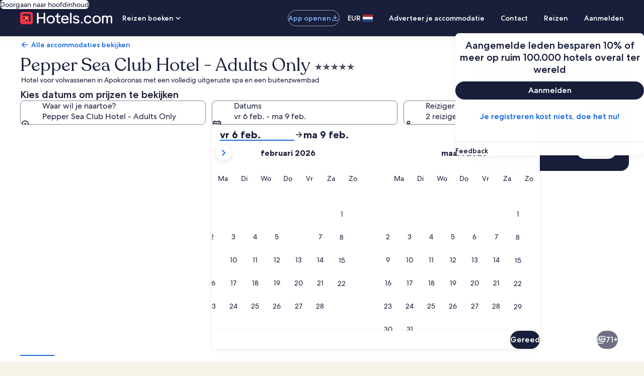

--- FILE ---
content_type: application/javascript
request_url: https://c.travel-assets.com/landing-pwa/pap.73a04f916a9cd3b328e0.js
body_size: 26466
content:
/*@license For license information please refer to pap.licenses.txt*/
(self.__LOADABLE_LOADED_CHUNKS__=self.__LOADABLE_LOADED_CHUNKS__||[]).push([[3642],{80115:function(e,t,n){var r;e.exports=(r=n(96424),function(e){var t={};function n(r){if(t[r])return t[r].exports;var i=t[r]={i:r,l:!1,exports:{}};return e[r].call(i.exports,i,i.exports,n),i.l=!0,i.exports}return n.m=e,n.c=t,n.d=function(e,t,r){n.o(e,t)||Object.defineProperty(e,t,{enumerable:!0,get:r})},n.r=function(e){"undefined"!=typeof Symbol&&Symbol.toStringTag&&Object.defineProperty(e,Symbol.toStringTag,{value:"Module"}),Object.defineProperty(e,"__esModule",{value:!0})},n.t=function(e,t){if(1&t&&(e=n(e)),8&t)return e;if(4&t&&"object"==typeof e&&e&&e.__esModule)return e;var r=Object.create(null);if(n.r(r),Object.defineProperty(r,"default",{enumerable:!0,value:e}),2&t&&"string"!=typeof e)for(var i in e)n.d(r,i,function(t){return e[t]}.bind(null,i));return r},n.n=function(e){var t=e&&e.__esModule?function(){return e.default}:function(){return e};return n.d(t,"a",t),t},n.o=function(e,t){return Object.prototype.hasOwnProperty.call(e,t)},n.p="",n(n.s=2)}([function(e,t){e.exports=r},function(e,t){var n={d:(e,t)=>{for(var r in t)n.o(t,r)&&!n.o(e,r)&&Object.defineProperty(e,r,{enumerable:!0,get:t[r]})},o:(e,t)=>Object.prototype.hasOwnProperty.call(e,t),r:e=>{"undefined"!=typeof Symbol&&Symbol.toStringTag&&Object.defineProperty(e,Symbol.toStringTag,{value:"Module"}),Object.defineProperty(e,"__esModule",{value:!0})}},r={};n.r(r),n.d(r,{EventPacker:()=>o});var i=new RegExp("^(0|[1-9]\\d*)\\.(0|[1-9]\\d*)\\.(0|[1-9]\\d*)(?:-((?:0|[1-9]\\d*|\\d*[a-zA-Z-][0-9a-zA-Z-]*)(?:\\.(?:0|[1-9]\\d*|\\d*[a-zA-Z-][0-9a-zA-Z-]*))*))?(?:\\+([0-9a-zA-Z-]+(?:\\.[0-9a-zA-Z-]+)*))?$"),o=function(){function e(){}return e.prototype.packEvent=function(e){return this.packEvents([e])},e.prototype.packEvents=function(e){var t=this,n=new Map;e.forEach(function(e){var r;try{var i=JSON.parse(e),o=i.event.event_name,a=i.event.event_version,s=t.getMajorVersion(a);if(!o||!s)return;var c=null!==(r=n.get(o))&&void 0!==r?r:new Map,u={event_data:i};c.set(s,u),n.set(o,c)}catch(t){console.error("Failed to pack event: ".concat(e," \n ").concat(t))}});var r={metadata:{packer_version:"1.0.5"},events:this.convertMapToObj(n)};return JSON.stringify(r)},e.prototype.unpack=function(e,t,n){var r,i;try{var o=JSON.parse(e).events,a=this.getMajorVersion(n);console.debug("Find the event for: event_name: ".concat(t," \t event_version: ").concat(n," \t"));var s=void 0;return null!=a&&(s=null===(i=null===(r=null==o?void 0:o[t])||void 0===r?void 0:r[a])||void 0===i?void 0:i.event_data),console.debug("eventData: ".concat(s)),s?JSON.stringify(s):null}catch(t){return console.error("Failed to unpack event payload: ".concat(e)),null}},e.prototype.getMajorVersion=function(e){if(!e)return null;var t=function(e){var t=e.match(i);return t&&t.length>2?t[1]:null}(e);return t?"v".concat(t):null},e.prototype.convertMapToObj=function(e){var t=this;return Object.fromEntries(Array.from(e.entries(),function(e){var n=e[0],r=e[1];return r instanceof Map?[n,t.convertMapToObj(r)]:[n,r]}))},e}();t.EventPacker=r.EventPacker,Object.defineProperty(t,"__esModule",{value:!0})},function(e,t,n){function r(e,t,n){var r;return r=function(e,t){if("object"!=i(e)||!e)return e;var n=e[Symbol.toPrimitive];if(void 0!==n){var r=n.call(e,t||"default");if("object"!=i(r))return r;throw new TypeError("@@toPrimitive must return a primitive value.")}return("string"===t?String:Number)(e)}(t,"string"),(t="symbol"==i(r)?r:r+"")in e?Object.defineProperty(e,t,{value:n,enumerable:!0,configurable:!0,writable:!0}):e[t]=n,e}function i(e){return(i="function"==typeof Symbol&&"symbol"==typeof Symbol.iterator?function(e){return typeof e}:function(e){return e&&"function"==typeof Symbol&&e.constructor===Symbol&&e!==Symbol.prototype?"symbol":typeof e})(e)}function o(e){if(!a(e))return!1;for(var t=0,n=arguments.length<=1?0:arguments.length-1;t<n;t++)if(!e.hasOwnProperty(t+1<1||arguments.length<=t+1?void 0:arguments[t+1]))return!1;return!0}function a(e){return"object"===i(e)&&null!==e&&Object.getPrototypeOf(e)===Object.prototype}function s(e){for(var t=arguments.length,n=new Array(t>1?t-1:0),i=1;i<t;i++)n[i-1]=arguments[i];if(!n.length)return e;var o=n.shift();if(a(e)&&a(o))for(var c in o)if(a(o[c]))e[c]||Object.assign(e,r({},c,{})),s(e[c],o[c]);else{var u=o[c];null!=u&&Object.assign(e,r({},c,u))}return s.apply(void 0,[e].concat(n))}function c(){return window}function u(){var e=c();return Math.round(e.innerHeight)||0}function l(){return Math.round(((e=c().screen)&&e.width||0)*p());var e}function f(){return Math.round(((e=c().screen)&&e.height||0)*p());var e}function p(){return c().devicePixelRatio||0}n.r(t),n.d(t,"instance",function(){return X});var m="/egcs/v2/collect",d=["event","experience"],g=["event_version","event_name","event_type"],h=["page_name","app_name","app_version"],v="onInvalidPayload",y="onPublishError",b="onFetchError",w=n(0),k=n.n(w);function E(e){return(E="function"==typeof Symbol&&"symbol"==typeof Symbol.iterator?function(e){return typeof e}:function(e){return e&&"function"==typeof Symbol&&e.constructor===Symbol&&e!==Symbol.prototype?"symbol":typeof e})(e)}function P(){P=function(){return t};var e,t={},n=Object.prototype,r=n.hasOwnProperty,i=Object.defineProperty||function(e,t,n){e[t]=n.value},o="function"==typeof Symbol?Symbol:{},a=o.iterator||"@@iterator",s=o.asyncIterator||"@@asyncIterator",c=o.toStringTag||"@@toStringTag";function u(e,t,n){return Object.defineProperty(e,t,{value:n,enumerable:!0,configurable:!0,writable:!0}),e[t]}try{u({},"")}catch(e){u=function(e,t,n){return e[t]=n}}function l(e,t,n,r){var o=t&&t.prototype instanceof h?t:h,a=Object.create(o.prototype),s=new L(r||[]);return i(a,"_invoke",{value:S(e,n,s)}),a}function f(e,t,n){try{return{type:"normal",arg:e.call(t,n)}}catch(e){return{type:"throw",arg:e}}}t.wrap=l;var p="suspendedStart",m="executing",d="completed",g={};function h(){}function v(){}function y(){}var b={};u(b,a,function(){return this});var w=Object.getPrototypeOf,k=w&&w(w(I([])));k&&k!==n&&r.call(k,a)&&(b=k);var x=y.prototype=h.prototype=Object.create(b);function T(e){["next","throw","return"].forEach(function(t){u(e,t,function(e){return this._invoke(t,e)})})}function C(e,t){function n(i,o,a,s){var c=f(e[i],e,o);if("throw"!==c.type){var u=c.arg,l=u.value;return l&&"object"==E(l)&&r.call(l,"__await")?t.resolve(l.__await).then(function(e){n("next",e,a,s)},function(e){n("throw",e,a,s)}):t.resolve(l).then(function(e){u.value=e,a(u)},function(e){return n("throw",e,a,s)})}s(c.arg)}var o;i(this,"_invoke",{value:function(e,r){function i(){return new t(function(t,i){n(e,r,t,i)})}return o=o?o.then(i,i):i()}})}function S(t,n,r){var i=p;return function(o,a){if(i===m)throw Error("Generator is already running");if(i===d){if("throw"===o)throw a;return{value:e,done:!0}}for(r.method=o,r.arg=a;;){var s=r.delegate;if(s){var c=_(s,r);if(c){if(c===g)continue;return c}}if("next"===r.method)r.sent=r._sent=r.arg;else if("throw"===r.method){if(i===p)throw i=d,r.arg;r.dispatchException(r.arg)}else"return"===r.method&&r.abrupt("return",r.arg);i=m;var u=f(t,n,r);if("normal"===u.type){if(i=r.done?d:"suspendedYield",u.arg===g)continue;return{value:u.arg,done:r.done}}"throw"===u.type&&(i=d,r.method="throw",r.arg=u.arg)}}}function _(t,n){var r=n.method,i=t.iterator[r];if(i===e)return n.delegate=null,"throw"===r&&t.iterator.return&&(n.method="return",n.arg=e,_(t,n),"throw"===n.method)||"return"!==r&&(n.method="throw",n.arg=new TypeError("The iterator does not provide a '"+r+"' method")),g;var o=f(i,t.iterator,n.arg);if("throw"===o.type)return n.method="throw",n.arg=o.arg,n.delegate=null,g;var a=o.arg;return a?a.done?(n[t.resultName]=a.value,n.next=t.nextLoc,"return"!==n.method&&(n.method="next",n.arg=e),n.delegate=null,g):a:(n.method="throw",n.arg=new TypeError("iterator result is not an object"),n.delegate=null,g)}function M(e){var t={tryLoc:e[0]};1 in e&&(t.catchLoc=e[1]),2 in e&&(t.finallyLoc=e[2],t.afterLoc=e[3]),this.tryEntries.push(t)}function A(e){var t=e.completion||{};t.type="normal",delete t.arg,e.completion=t}function L(e){this.tryEntries=[{tryLoc:"root"}],e.forEach(M,this),this.reset(!0)}function I(t){if(t||""===t){var n=t[a];if(n)return n.call(t);if("function"==typeof t.next)return t;if(!isNaN(t.length)){var i=-1,o=function n(){for(;++i<t.length;)if(r.call(t,i))return n.value=t[i],n.done=!1,n;return n.value=e,n.done=!0,n};return o.next=o}}throw new TypeError(E(t)+" is not iterable")}return v.prototype=y,i(x,"constructor",{value:y,configurable:!0}),i(y,"constructor",{value:v,configurable:!0}),v.displayName=u(y,c,"GeneratorFunction"),t.isGeneratorFunction=function(e){var t="function"==typeof e&&e.constructor;return!!t&&(t===v||"GeneratorFunction"===(t.displayName||t.name))},t.mark=function(e){return Object.setPrototypeOf?Object.setPrototypeOf(e,y):(e.__proto__=y,u(e,c,"GeneratorFunction")),e.prototype=Object.create(x),e},t.awrap=function(e){return{__await:e}},T(C.prototype),u(C.prototype,s,function(){return this}),t.AsyncIterator=C,t.async=function(e,n,r,i,o){void 0===o&&(o=Promise);var a=new C(l(e,n,r,i),o);return t.isGeneratorFunction(n)?a:a.next().then(function(e){return e.done?e.value:a.next()})},T(x),u(x,c,"Generator"),u(x,a,function(){return this}),u(x,"toString",function(){return"[object Generator]"}),t.keys=function(e){var t=Object(e),n=[];for(var r in t)n.push(r);return n.reverse(),function e(){for(;n.length;){var r=n.pop();if(r in t)return e.value=r,e.done=!1,e}return e.done=!0,e}},t.values=I,L.prototype={constructor:L,reset:function(t){if(this.prev=0,this.next=0,this.sent=this._sent=e,this.done=!1,this.delegate=null,this.method="next",this.arg=e,this.tryEntries.forEach(A),!t)for(var n in this)"t"===n.charAt(0)&&r.call(this,n)&&!isNaN(+n.slice(1))&&(this[n]=e)},stop:function(){this.done=!0;var e=this.tryEntries[0].completion;if("throw"===e.type)throw e.arg;return this.rval},dispatchException:function(t){if(this.done)throw t;var n=this;function i(r,i){return s.type="throw",s.arg=t,n.next=r,i&&(n.method="next",n.arg=e),!!i}for(var o=this.tryEntries.length-1;o>=0;--o){var a=this.tryEntries[o],s=a.completion;if("root"===a.tryLoc)return i("end");if(a.tryLoc<=this.prev){var c=r.call(a,"catchLoc"),u=r.call(a,"finallyLoc");if(c&&u){if(this.prev<a.catchLoc)return i(a.catchLoc,!0);if(this.prev<a.finallyLoc)return i(a.finallyLoc)}else if(c){if(this.prev<a.catchLoc)return i(a.catchLoc,!0)}else{if(!u)throw Error("try statement without catch or finally");if(this.prev<a.finallyLoc)return i(a.finallyLoc)}}}},abrupt:function(e,t){for(var n=this.tryEntries.length-1;n>=0;--n){var i=this.tryEntries[n];if(i.tryLoc<=this.prev&&r.call(i,"finallyLoc")&&this.prev<i.finallyLoc){var o=i;break}}o&&("break"===e||"continue"===e)&&o.tryLoc<=t&&t<=o.finallyLoc&&(o=null);var a=o?o.completion:{};return a.type=e,a.arg=t,o?(this.method="next",this.next=o.finallyLoc,g):this.complete(a)},complete:function(e,t){if("throw"===e.type)throw e.arg;return"break"===e.type||"continue"===e.type?this.next=e.arg:"return"===e.type?(this.rval=this.arg=e.arg,this.method="return",this.next="end"):"normal"===e.type&&t&&(this.next=t),g},finish:function(e){for(var t=this.tryEntries.length-1;t>=0;--t){var n=this.tryEntries[t];if(n.finallyLoc===e)return this.complete(n.completion,n.afterLoc),A(n),g}},catch:function(e){for(var t=this.tryEntries.length-1;t>=0;--t){var n=this.tryEntries[t];if(n.tryLoc===e){var r=n.completion;if("throw"===r.type){var i=r.arg;A(n)}return i}}throw Error("illegal catch attempt")},delegateYield:function(t,n,r){return this.delegate={iterator:I(t),resultName:n,nextLoc:r},"next"===this.method&&(this.arg=e),g}},t}function x(e,t){for(var n=0;n<t.length;n++){var r=t[n];r.enumerable=r.enumerable||!1,r.configurable=!0,"value"in r&&(r.writable=!0),Object.defineProperty(e,T(r.key),r)}}function T(e){var t=function(e,t){if("object"!=E(e)||!e)return e;var n=e[Symbol.toPrimitive];if(void 0!==n){var r=n.call(e,t||"default");if("object"!=E(r))return r;throw new TypeError("@@toPrimitive must return a primitive value.")}return("string"===t?String:Number)(e)}(e,"string");return"symbol"==E(t)?t:t+""}function C(e,t,n,r,i,o,a){try{var s=e[o](a),c=s.value}catch(e){return void n(e)}s.done?t(c):Promise.resolve(c).then(r,i)}function S(e){return function(){var t=this,n=arguments;return new Promise(function(r,i){var o=e.apply(t,n);function a(e){C(o,r,i,a,s,"next",e)}function s(e){C(o,r,i,a,s,"throw",e)}a(void 0)})}}var _={headers:{"Content-Type":"application/json",Connection:"keep-alive"},referrerPolicy:"origin-when-cross-origin",mode:"same-origin",credentials:"same-origin",cache:"no-cache",redirect:"follow"};function M(e,t,n,r){var i=Object.assign({},_,{method:e,body:JSON.stringify(t),keepalive:!(!r||!r.keepalive)});k()(m,i).then(function(e){e.status>=400&&n(new Error("Error on fetch ".concat(m," with ").concat(e.status," error code.")),b)}).catch(function(e){n(new Error("Error on fetch ".concat(m,". ").concat(e)),b)})}function A(e,t,n){return L.apply(this,arguments)}function L(){return(L=S(P().mark(function e(t,n,r){var i;return P().wrap(function(e){for(;;)switch(e.prev=e.next){case 0:return i=Object.assign({},_,{method:t,body:JSON.stringify(n),keepalive:!(!r||!r.keepalive)}),e.next=3,k()(m,i);case 3:return e.abrupt("return",e.sent);case 4:case"end":return e.stop()}},e)}))).apply(this,arguments)}var I=["Failed to fetch","Load failed","Reached maximum amount of queued data of 64Kb for keepalive requests"];function O(e){return e instanceof Error&&!!e.message&&I.some(function(t){return e.message.includes(t)})}function D(e,t,n){return N.apply(this,arguments)}function N(){return(N=S(P().mark(function e(t,n,r){var i,o,a,s;return P().wrap(function(e){for(;;)switch(e.prev=e.next){case 0:i=0;case 1:if(!(i<=2)){e.next=29;break}return e.prev=2,i>0&&(r.keepalive=!1),e.next=6,A(t,n,r);case 6:if(!((o=e.sent).status>=400)){e.next=9;break}return e.abrupt("return",Promise.reject(new Error("Error on fetch ".concat(m,". Failed with ").concat(o.status," error code"))));case 9:return e.next=11,o.text();case 11:return a=e.sent,s=""===a?{}:o.json(),e.abrupt("return",s);case 16:if(e.prev=16,e.t0=e.catch(2),!(i>=2)){e.next=20;break}return e.abrupt("return",Promise.reject(new Error("Error on fetch ".concat(m,". ").concat(e.t0,". Max retries reached"))));case 20:if(!O(e.t0)){e.next=26;break}return i++,e.next=24,new Promise(function(e){return setTimeout(e,100)});case 24:e.next=27;break;case 26:return e.abrupt("return",Promise.reject(new Error("Error on fetch ".concat(m,". ").concat(e.t0))));case 27:e.next=1;break;case 29:case"end":return e.stop()}},e,null,[[2,16]])}))).apply(this,arguments)}var j=function(){return e=function e(){!function(e,t){if(!(e instanceof t))throw new TypeError("Cannot call a class as a function")}(this,e)},n=[{key:"logError",value:function(e){var t=arguments.length>1&&void 0!==arguments[1]?arguments[1]:"EgClickstream",n=arguments.length>2&&void 0!==arguments[2]?arguments[2]:console;e&&n.error("".concat(t," - ").concat(e.toString()))}},{key:"postJson",value:function(e){return M("POST",e,arguments.length>1&&void 0!==arguments[1]?arguments[1]:console.error,arguments.length>2&&void 0!==arguments[2]?arguments[2]:{keepalive:!1})}},{key:"postJsonWithRetry",value:function(e){return D("POST",e,arguments.length>1&&void 0!==arguments[1]?arguments[1]:{keepalive:!1})}},{key:"isKeepaliveRelated",value:function(e){return O(e)}}],(t=null)&&x(e.prototype,t),n&&x(e,n),Object.defineProperty(e,"prototype",{writable:!1}),e;var e,t,n}();function U(e){return(U="function"==typeof Symbol&&"symbol"==typeof Symbol.iterator?function(e){return typeof e}:function(e){return e&&"function"==typeof Symbol&&e.constructor===Symbol&&e!==Symbol.prototype?"symbol":typeof e})(e)}function R(e,t){for(var n=0;n<t.length;n++){var r=t[n];r.enumerable=r.enumerable||!1,r.configurable=!0,"value"in r&&(r.writable=!0),Object.defineProperty(e,V(r.key),r)}}function V(e){var t=function(e,t){if("object"!=U(e)||!e)return e;var n=e[Symbol.toPrimitive];if(void 0!==n){var r=n.call(e,t||"default");if("object"!=U(r))return r;throw new TypeError("@@toPrimitive must return a primitive value.")}return("string"===t?String:Number)(e)}(e,"string");return"symbol"==U(t)?t:t+""}var B=function(){return e=function e(){!function(e,t){if(!(e instanceof t))throw new TypeError("Cannot call a class as a function")}(this,e),this._isScheduled=!1,this._batchQueue=[],this._processEvents=this._processEvents.bind(this),this._onFetchError=this._onFetchError.bind(this),this.shouldFetchWithKeepalive=!1,this._registerEventListeners()},(t=[{key:"publish",value:function(e){var t=arguments.length>1&&void 0!==arguments[1]?arguments[1]:console.error;a(e)&&(this._batchQueue.push(e),this._scheduleAsyncProcessing(t))}},{key:"_scheduleAsyncProcessing",value:function(e){var t,n;this._isScheduled||(this._isScheduled=!0,t=this._processEvents(e),"requestIdleCallback"in(n=c())?n.requestIdleCallback(t):setTimeout(t,0))}},{key:"_processEvents",value:function(e){var t=this;return function(){var n=t._batchQueue;j.postJsonWithRetry(n,{keepalive:t.shouldFetchWithKeepalive}).catch(function(n){t._onFetchError(n,e)}),t._batchQueue=[],t._isScheduled=!1}}},{key:"_onFetchError",value:function(e,t){!0===this.shouldFetchWithKeepalive&&j.isKeepaliveRelated(e)&&(this._disableKeepalive(),setTimeout(this._enableKeepalive.bind(this),2e3)),t(e instanceof Error?e:new Error("".concat(e)),b)}},{key:"_enableKeepalive",value:function(){this.shouldFetchWithKeepalive=!0}},{key:"_disableKeepalive",value:function(){this.shouldFetchWithKeepalive=!1}},{key:"_registerEventListeners",value:function(){var e,t;e=this._enableKeepalive.bind(this),(t=c())&&t.addEventListener&&("complete"===window.document.readyState?e():window.addEventListener("load",e))}}])&&R(e.prototype,t),n&&R(e,n),Object.defineProperty(e,"prototype",{writable:!1}),e;var e,t,n}();function F(){return new B}var q=n(1);function H(e){return(H="function"==typeof Symbol&&"symbol"==typeof Symbol.iterator?function(e){return typeof e}:function(e){return e&&"function"==typeof Symbol&&e.constructor===Symbol&&e!==Symbol.prototype?"symbol":typeof e})(e)}function W(e){return function(e){if(Array.isArray(e))return G(e)}(e)||function(e){if("undefined"!=typeof Symbol&&null!=e[Symbol.iterator]||null!=e["@@iterator"])return Array.from(e)}(e)||function(e,t){if(e){if("string"==typeof e)return G(e,t);var n=Object.prototype.toString.call(e).slice(8,-1);return"Object"===n&&e.constructor&&(n=e.constructor.name),"Map"===n||"Set"===n?Array.from(e):"Arguments"===n||/^(?:Ui|I)nt(?:8|16|32)(?:Clamped)?Array$/.test(n)?G(e,t):void 0}}(e)||function(){throw new TypeError("Invalid attempt to spread non-iterable instance.\nIn order to be iterable, non-array objects must have a [Symbol.iterator]() method.")}()}function G(e,t){(null==t||t>e.length)&&(t=e.length);for(var n=0,r=new Array(t);n<t;n++)r[n]=e[n];return r}function J(e,t){if(!(e instanceof t))throw new TypeError("Cannot call a class as a function")}function K(e,t){for(var n=0;n<t.length;n++){var r=t[n];r.enumerable=r.enumerable||!1,r.configurable=!0,"value"in r&&(r.writable=!0),Object.defineProperty(e,z(r.key),r)}}function z(e){var t=function(e,t){if("object"!=H(e)||!e)return e;var n=e[Symbol.toPrimitive];if(void 0!==n){var r=n.call(e,t||"default");if("object"!=H(r))return r;throw new TypeError("@@toPrimitive must return a primitive value.")}return("string"===t?String:Number)(e)}(e,"string");return"symbol"==H(t)?t:t+""}var $={onFetchError:function(){},onPublishError:function(){},onInvalidPayload:function(){}},X=new(function(){return e=function e(){var t=arguments.length>0&&void 0!==arguments[0]?arguments[0]:$,n=arguments.length>1&&void 0!==arguments[1]?arguments[1]:{};J(this,e),this.context=n.initialContext,this.publisher=F(),this.callbacks=t,this.unpacker=new q.EventPacker},(t=[{key:"getNewInstance",value:function(e,t){return new this.constructor(e,t)}},{key:"publish",value:function(e){var t=arguments.length>1&&void 0!==arguments[1]?arguments[1]:"",n=this._createPayload(e,t);if(this._isValidPayload(n))try{this.publisher.publish(n,this._logErrorWithEmit.bind(this))}catch(e){this._logErrorWithEmit(e,y)}else this._logErrorWithEmit(new Error("publish failed due to invalid payload: ".concat(JSON.stringify(n))),v)}},{key:"updateContext",value:function(e){this.context=s({},this.context,e)}},{key:"_logErrorWithEmit",value:function(e,t){"function"==typeof this.callbacks[t]&&this.callbacks[t](e);var n={error:function(e){console.error(e)}};j.logError(e,void 0,n)}},{key:"_createPayload",value:function(e,t){return this._enrichContext(),s({},this._unpackServerPayload(t,e),e,this.context,this._getClickstreamOverrides())}},{key:"_unpackServerPayload",value:function(e,t){var n,r=t&&t.event,i=r&&r.event_name,o=r&&r.event_version;if(e&&i&&o){try{var a=this.unpacker.unpack(e,i,o);a||this._logErrorWithEmit(new Error("Unable to find a matching server payload for the provided [event_name]: ".concat(i," \t [event_version]: ").concat(o," \t [serverPayload]: ").concat(e)),v),n=JSON.parse(a)}catch(e){this._logErrorWithEmit(e,v)}return n}}},{key:"_enrichContext",value:function(){this.context=s({},this.context,this._getRequestContext(),this._getTimestamps(),this._getExperience())}},{key:"_getTimestamps",value:function(){return{timestamps:{event_origination_timestamp:Date.now()}}}},{key:"_getRequestContext",value:function(){return{request:{request_url:(t=c().location,t&&t.href||void 0),referrer_url:(e=c().document,e&&e.referrer||void 0)}};var e,t}},{key:"_getExperience",value:function(){return{experience:{experience_type:"Web",viewport_width:(e=c(),Math.round(e.innerWidth)||0),viewport_height:u(),resolution_width:l(),resolution_height:f()}};var e}},{key:"_getClickstreamOverrides",value:function(){var e=c().eg_clickstream_overrides;return e?{identifiers:{device_user_agent_id:e.device_user_agent_id},device_information:{device_type:e.device_type,device_os:e.device_os,device_os_version:e.device_os_version},experience:{experience_type:e.experience_type,experience_platform:e.experience_platform},user:{brand_customer_id:e.brand_customer_id}}:{}}},{key:"_isValidPayload",value:function(e){return o.apply(void 0,[e].concat(W(d)))&&o.apply(void 0,[e.event].concat(W(g)))&&o.apply(void 0,[e.experience].concat(W(h)))}}])&&K(e.prototype,t),n&&K(e,n),Object.defineProperty(e,"prototype",{writable:!1}),e;var e,t,n}())}]))},12929:function(e){e.exports=function(e){var t={};function n(r){if(t[r])return t[r].exports;var i=t[r]={i:r,l:!1,exports:{}};return e[r].call(i.exports,i,i.exports,n),i.l=!0,i.exports}return n.m=e,n.c=t,n.d=function(e,t,r){n.o(e,t)||Object.defineProperty(e,t,{enumerable:!0,get:r})},n.r=function(e){"undefined"!=typeof Symbol&&Symbol.toStringTag&&Object.defineProperty(e,Symbol.toStringTag,{value:"Module"}),Object.defineProperty(e,"__esModule",{value:!0})},n.t=function(e,t){if(1&t&&(e=n(e)),8&t)return e;if(4&t&&"object"==typeof e&&e&&e.__esModule)return e;var r=Object.create(null);if(n.r(r),Object.defineProperty(r,"default",{enumerable:!0,value:e}),2&t&&"string"!=typeof e)for(var i in e)n.d(r,i,function(t){return e[t]}.bind(null,i));return r},n.n=function(e){var t=e&&e.__esModule?function(){return e.default}:function(){return e};return n.d(t,"a",t),t},n.o=function(e,t){return Object.prototype.hasOwnProperty.call(e,t)},n.p="",n(n.s=5)}([function(e,t,n){(function(t){var r=n(2);function i(e){r.isTestEnvironment()&&console.log(e)}function o(){return"function"==typeof Date.now?Date.now():Number(new Date)}e.exports={toLogStore:function(e,n,r,i,a){try{"boolean"==typeof a&&a&&(!function(e,t,n,r){try{var i=document.createElement("meta");i.id="uis_debug_"+t+"_"+n+"_"+r,i.dataset.type="uis-prime-debug",i.dataset.publisher=t,i.dataset.event_type=n,i.dataset.timestamp=o(),i.dataset.debug=JSON.stringify(e),document.getElementsByTagName("head")[0].appendChild(i)}catch(a){console.log("error logging to meta tags: "+a)}}(e,n,r,i),console.log("[PlatformAnalyticsPrimeJs-publishing-event] Publisher: "+n+", evenType: "+r+", message: "+JSON.stringify(e,null,2)),void 0===t.uisPrimeLogStore&&(t.uisPrimeLogStore={})),void 0!==t.uisPrimeLogStore&&function(e,n,r,i,a){void 0===t.uisPrimeLogStore[n]&&(t.uisPrimeLogStore[n]={});void 0===t.uisPrimeLogStore[n][r]&&(t.uisPrimeLogStore[n][r]=[]);t.uisPrimeLogStore[n][r].push({timestamp:o(),message:JSON.parse(JSON.stringify(e)),publisher:n,eventType:r,label:i,isDebugEnabled:a})}(e,n,r,i,a)}catch(s){console.log("An error occurred while logging debug info: "+s)}},log:i,logError:function(e,t){var n=[];t&&n.push(t),n.push(e),e.stack&&n.push(e.stack),i(n.join("\n"))}}}).call(this,n(1))},function(e,t){var n;n=function(){return this}();try{n=n||new Function("return this")()}catch(r){n=window}e.exports=n},function(e,t,n){(function(t){var r=n(8),i=n(9),o=n(10),a=n(11),s=/(?:(?:test|int|stress)\.expedia\.com|exp-(?:test|int)\.net|karmalab\.net|expedmz.com|staging.*\.(?:traveltainment\.de|myersmediagroup\.com)|localhost|127\.0\.0\.1|[a-z]+\.staging1-[a-z]+\.[a-z]+|docweb\.exp-test\.net|wwwexpediacom\.sandbox\.dev\.sb\.karmalab\.net)$/i,c=/(.int.*\.sb\.karmalab\.net|^int\.)/i;function u(){return void 0!==t.location?Boolean(t.location.hostname.match(s)):-1===["prod","production"].indexOf("production")}function l(){return void 0!==t.location&&("localhost"===t.location.hostname||"127.0.0.1"===t.location.hostname||t.location.hostname.indexOf("dev")>0)}function f(){return!0}function p(){return window.performance}e.exports={isTestEnvironment:u,isLocalEnvironment:l,isBrowser:f,isPerformanceTimingSupported:function(){return p()&&window.performance.timing&&void 0!==window.performance.timing.navigationStart},isPerformanceMarkSupported:function(){return p()&&("function"==typeof window.performance.mark||"function"==typeof window.performance.webkitMark)},isTrackingDisabled:function(){return"1"===navigator.doNotTrack},isBeaconSupported:function(){return"function"==typeof navigator.sendBeacon},getConfiguration:function(){return l()?r:void 0!==t.location&&Boolean(t.location.hostname.match(c))?a:u()?i:o}}}).call(this,n(1))},function(e,t,n){var r="function"==typeof Symbol&&"symbol"==typeof Symbol.iterator?function(e){return typeof e}:function(e){return e&&"function"==typeof Symbol&&e.constructor===Symbol&&e!==Symbol.prototype?"symbol":typeof e};function i(e,t,n){return t in e?Object.defineProperty(e,t,{value:n,enumerable:!0,configurable:!0,writable:!0}):e[t]=n,e}function o(e){return e&&"object"===(void 0===e?"undefined":r(e))&&!Array.isArray(e)}e.exports={searchPageIdentity:function(e){var t="";return e.forEach(function(e){"pageIdentity"===e.schemaName&&(t=e)}),t},mergeObjects:function(e,t){return t&&Object.keys(t).forEach(function(n){e[n]=t[n]}),e},mergeObjectsDeep:function e(t){for(var n=arguments.length,r=Array(n>1?n-1:0),a=1;a<n;a++)r[a-1]=arguments[a];if(!r.length)return t;var s=r.shift();return o(t)&&o(s)&&Object.keys(s).forEach(function(n){o(s[n])?(t[n]||Object.assign(t,i({},n,{})),e(t[n],s[n])):Object.assign(t,i({},n,s[n]))}),e.apply(void 0,[t].concat(r))}}},function(e,t,n){(function(t){var n=["chase.com","ml.com","bankofamerica.com"];function r(e,t){return new RegExp("(^|\\.)"+t+"$","i").test(e)}function i(){var e={};return"function"==typeof performance.getEntriesByType?e=performance.getEntriesByType("mark"):"function"==typeof performance.webkitGetEntriesByType&&(e=performance.webkitGetEntriesByType("mark")),e}function o(e,t){var n=e.filter(function(e){return e.name===t});return n.length>0?n[0]:void 0}e.exports={getPointOfSale:function(){var e=window.location.hostname;if("secure2.traveltainment.de"===e)return"expedia.at";if(r(e,"traveltainment.de"))return"expedia.de";if(["travel.hotels.com","vacations.alaskaair.com","reservations.meliapackages.com","travel.riu.com","getaway.bjs.com","travel.uk.hotels.com","travel.se.hotels.com","travel.fr.hotels.com","travel.no.hotels.com","travel.ca.hotels.com","travel.jp.hotels.com","us.expedia.cn"].filter(function(t){return t===e}).length>0)return e;var t=["thailand.airasiago.com","china.airasiago.com"].filter(function(t){return r(e,t)});if(t&&t.length>0)return t[0];var i,o=["karmalab.net","eurostar.com","poweredbygps.com","citibanamex.expedia.mx"].filter(function(t){return r(e,t)}).length>0,a=["poweredbygps"].filter(function(t){return function(e,t){return new RegExp("(^|\\.)"+t+"|\\.$","i").test(e)}(e,t)}).length>0;return o||a?e:(i=e).match(RegExp(".*"+n.join("|")+"$","g"))?i:i.match(/(^|\.)(localhost)$/)?RegExp.$2:i.match(/([^.]+(\.(co|com|web|ne))?\.[^.]+)$/)?RegExp.$1:i},getMobileOrientation:function(){var e="";return/iphone|ipad|ipod|android|blackberry|mini|windows\sce|palm/i.test(window.navigator.userAgent.toLowerCase())&&(e=window.innerHeight>window.innerWidth?"Portrait":"Landscape"),e},getCookie:function(e){for(var t=e+"=",n=decodeURIComponent(document.cookie).split(";"),r=0;r<n.length;r+=1){for(var i=n[r];" "===i.charAt(0);)i=i.substring(1);if(0===i.indexOf(t))return i.substring(t.length,i.length)}return""},getDomain:function(){var e=void 0;return(e=t.location.hostname).match(/([^.]+(\.(co|com|web|ne|net))?\.[^.]+)$/)&&!e.match(RegExp(".*"+n.join("|")+"$","g"))&&(e=RegExp.$1),e},getCurrentDate:function(){return new Date},fetchHours:function(e){return e.getHours()},fetchMinutes:function(e){return e.getMinutes()},fetchDay:function(e){return e.getDay()},uniqueArray:function(e){var t=[],n=0;return e.forEach(function(e){-1===t.indexOf(e)&&(t[n]=e,n+=1)}),t},findMark:function(e){return o(i(),e)},clearMarks:function(e){"function"==typeof performance.clearMarks&&performance.clearMarks(e)},mark:function(e){"function"==typeof performance.mark?performance.mark(e):"function"==typeof performance.webkitMark&&performance.webkitMark(e)},findSpecificRow:o,getMarkEntries:i,getQueryParameterByName:function(e,t){if(e&&t){var n=decodeURIComponent(t.replace(new RegExp("^(?:.*[&\\?]"+encodeURIComponent(e).replace(/[\\.\\+\\*]/g,"\\$&")+"(?:\\=([^&]*))?)?.*$","i"),"$1"));return""!==n?n:null}return null},fetchMarketingIdFromCookie:function(e){e=encodeURIComponent(e);var t=new RegExp(e+"=([^;]*)").exec(document.cookie),n="";if(t&&t.length>=1){var r=decodeURIComponent(t[1]).match(/MCMID\|([^|]*)/)?RegExp.$1:"unknown";r&&r.length>=1&&(n=r)}return n}}}).call(this,n(1))},function(e,t,n){var r=function(){function e(e,t){for(var n=0;n<t.length;n++){var r=t[n];r.enumerable=r.enumerable||!1,r.configurable=!0,"value"in r&&(r.writable=!0),Object.defineProperty(e,r.key,r)}}return function(t,n,r){return n&&e(t.prototype,n),r&&e(t,r),t}}();var i=n(6),o=n(7),a=n(0),s=n(12).UisPrime,c=n(3),u=n(21),l=n(22),f=n(23),p=void 0,m=function(){function e(){var t=this,n=arguments.length>0&&void 0!==arguments[0]?arguments[0]:{overridenMicroMessages:[],deviceUserAgentId:void 0,isPwa:!1,isPublishWebVitals:!1,isAutomaticAdobePageViewDisabled:!1,additionalHeaders:{},applicationName:void 0,applicationReleaseVersion:void 0,awsRegion:void 0,applicationReleaseVariant:void 0};!function(e,t){if(!(e instanceof t))throw new TypeError("Cannot call a class as a function")}(this,e),this._ctx=l.createContextualInfo(n),this.analyticsPayload=[];try{p&&(i.reset(),this._ctx.isClientSidePageLoad=!0)}catch(r){console.error("PlatformAnalyticsPrime: Got this Error while resetting Performance metrics  "+r)}this.pm=i,this.cl=new o({debugLogger:a.toLogStore,pageName:this._ctx.pageName,guid:this._ctx.deviceId}),this.isDebugEnabled=!1,p=this,i.setPlatformAnalyticsClass(e,n),this._hasCollectedEveryAnalyticsPayloads=new Promise(function(e){t._resolveHasCollectedEveryAnalyticsPayloads=e}),this._ctx.isCrossSite&&this._resolveHasCollectedEveryAnalyticsPayloads(),this.pageName=this.context.pageName,this.overridenMicroMessages=this._ctx.overridenMicroMessages,this.overridePageSchema=c.searchPageIdentity(this.overridenMicroMessages)}return r(e,[{key:"collect",value:function(e){try{if(!this._ctx.pageName||this._ctx.pageName===l.UNSPECIFIED){var t=l.updatePageName(this,e);this.getClientLog().setConfiguration({pageName:t})}0===this.analyticsPayload.length&&l.updateContextualInfoWithFirstPayload(this._ctx,e),f.injectMarketingData(e,this._ctx.isClientSidePageLoad),this.analyticsPayload.push(e),this._resolveHasCollectedEveryAnalyticsPayloads(),void 0!==e.debug&&(r=!0,(n=this).isDebugEnabled=r,n.pm.isDebugEnabled=r,n.cl.setConfiguration({isDebugEnabled:r}),f.updateDebugData(e),a.toLogStore(e.debug,"papj","load",this._ctx.pageName,this.isDebugEnabled))}catch(i){console.log("PlatformAnalyticsPrime: Error while collecting payload "+i),a.logError(i,"Error while collecting payload")}var n,r}},{key:"markPageUsable",value:function(){var e=arguments.length>0&&void 0!==arguments[0]?arguments[0]:{microMessages:[],callback:function(){}},t=(e||{}).microMessages||[],n=(e||{}).callback||function(){};"function"!=typeof n&&console.error("[PlatformAnalyticsPrime] callback argument is not a function"),this.pm.markPageUsable({microMessages:t,callback:n})}},{key:"publishWebVitals",value:function(){this.pm.publishWebVitals()}},{key:"publish",value:function(){var e=this;try{if(0===this.analyticsPayload.length)throw new Error("PlatformAnalyticsPrime: Collect analytics payload before publish");if(this._ctx.hasPub){var t=new Error("PlatformAnalyticsPrime: Data is already published on this platform analytics instance. Publishing again with the same instance indicates an error in the implementation.");this.getClientLog().logError(t)}return this._ctx.hasPub=!0,Promise.resolve().then(function(){return new s({context:e._ctx,isDebugEnabled:e.isDebugEnabled}).publish(e.analyticsPayload),e.analyticsPayload=[],!0})}catch(n){return console.error("PlatformAnalyticsPrime: Got this Error while publishing view event  "+n),!1}}},{key:"publishClientSidePayload",value:function(){var e=this;try{for(var t=arguments.length,n=Array(t),r=0;r<t;r++)n[r]=arguments[r];return 0===n.length?Promise.reject(this.getClientLog().logError(new Error("PlatformAnalyticsPrime: No data to publish"))):(n.reduce(function(e,t){return e.concat(t)},[]).forEach(function(t){e.collect(t)}),this.publish())}catch(i){return Promise.reject(this.getClientLog().logError(new Error("PlatformAnalyticsPrime: Got this Error while publishing view event  "+i)))}}},{key:"trackEvent",value:function(){var e=this,t=arguments.length>0&&void 0!==arguments[0]?arguments[0]:[],n=arguments[1];try{return t instanceof Array||(t=[t]),Promise.all([this._hasCollectedEveryAnalyticsPayloads]).then(function(){new s({context:e._ctx,isDebugEnabled:e.isDebugEnabled}).trackEvent(t,n)})}catch(r){return this.getClientLog().logError(new Error("PlatformAnalytics: Got this Error while publishing track event  "+r)),!1}}},{key:"trackPageView",value:function(e){try{var t=e.microMessages,n=this._ctx.traceIdOfTheView,r=void 0!==this._ctx.traceIdOfTheView,i=this._ctx.applicationName;if(!(void 0!==this._ctx.applicationName)||!r||void 0===t){var o=new Error("PlatformAnalyticsPrime: missing input for trackPageView "+{traceIdOfTheView:n,applicationName:i});return this.getClientLog().logError(o),Promise.reject(o)}return new s({context:this._ctx,isDebugEnabled:this.isDebugEnabled}).trackPageView(e)}catch(o){return this.getClientLog().logError(new Error("PlatformAnalytics: Error at trackPageView: "+o)),Promise.reject(o)}}},{key:"trackAndPublishToAdobe",value:function(e){return this.trackPageView(e)}},{key:"getPerformanceMetrics",value:function(){return this.pm}},{key:"getClientLog",value:function(){return this.cl}},{key:"context",get:function(){return new u(this)}}]),e}();m.newInstance=function(){return new m(arguments.length>0&&void 0!==arguments[0]?arguments[0]:{overridenMicroMessages:[],deviceUserAgentId:void 0})},m.getInstance=function(){return p},e.exports=m},function(e,t,n){var r=function(){function e(e,t){for(var n=0;n<t.length;n++){var r=t[n];r.enumerable=r.enumerable||!1,r.configurable=!0,"value"in r&&(r.writable=!0),Object.defineProperty(e,r.key,r)}}return function(t,n,r){return n&&e(t.prototype,n),r&&e(t,r),t}}(),i="function"==typeof Symbol&&"symbol"==typeof Symbol.iterator?function(e){return typeof e}:function(e){return e&&"function"==typeof Symbol&&e.constructor===Symbol&&e!==Symbol.prototype?"symbol":typeof e};function o(e,t,n){return t in e?Object.defineProperty(e,t,{value:n,enumerable:!0,configurable:!0,writable:!0}):e[t]=n,e}e.exports=function(e){var t={};function n(r){if(t[r])return t[r].exports;var i=t[r]={i:r,l:!1,exports:{}};return e[r].call(i.exports,i,i.exports,n),i.l=!0,i.exports}return n.m=e,n.c=t,n.d=function(e,t,r){n.o(e,t)||Object.defineProperty(e,t,{configurable:!1,enumerable:!0,get:r})},n.n=function(e){var t=e&&e.__esModule?function(){return e.default}:function(){return e};return n.d(t,"a",t),t},n.o=function(e,t){return Object.prototype.hasOwnProperty.call(e,t)},n.p="",n(n.s=4)}([function(e,t){var n;n=function(){return this}();try{n=n||Function("return this")()||(0,eval)("this")}catch(r){"object"===i(window)&&(n=window)}e.exports=n},function(e,t,n){(function(t){var n=function(){var e=window.performance,n=((e||{}).timing||{}).navigationStart||r();function i(){return void 0===t.gaMarks&&(t.gaMarks=[]),t.gaMarks}function o(){return void 0===t.gaMeasures&&(t.gaMeasures=[]),t.gaMeasures}function a(){return"function"==typeof(window&&window.performance||{}).now?e.now():r()-n}function s(e){return c(u(),e)}function c(e,t){var n=e.filter(function(e){return e.name===t});return n.length>0?n[0]:void 0}function u(){return"function"==typeof(e||{}).getEntriesByType?e.getEntriesByType("mark"):"function"==typeof(e||{}).webkitGetEntriesByType?e.webkitGetEntriesByType("mark"):i()}return{mark:function(t){"function"==typeof(e||{}).mark?e.mark(t):"function"==typeof(e||{}).webkitMark?e.webkitMark(t):i().push({name:t,entryType:"mark",startTime:a(),duration:0})},measure:function(t,n,r){if("function"==typeof(e||{}).measure)e.measure(t,n,r);else if("function"==typeof(e||{}).webkitMeasure)e.webkitMeasure(t,n,r);else{var i=0,c=a();if(n){var u=s(n);u?i=u.startTime:((e||{}).timing||{})[n]&&(i=e.timing[n]-e.timing.navigationStart)}if(r){var l=s(r);l?c=l.startTime:((e||{}).timing||{})[r]&&(c=e.timing[r]-e.timing.navigationStart)}o().push({name:t,entryType:"measure",startTime:i,duration:c-i})}},getGaMarks:i,getGaMeasures:o,getEntriesByName:function(t){return"function"==typeof(e||{}).getEntriesByName?e.getEntriesByName(t):"function"==typeof(e||{}).webkitGetEntriesByName?e.webkitGetEntriesByName(t):[]},findMark:s,findMeasure:function(t){return c(function(){if("function"==typeof(e||{}).getEntriesByType)return e.getEntriesByType("measure");if("function"==typeof(e||{}).webkitGetEntriesByType)return e.webkitGetEntriesByType("measure");return o()}(),t)},clearMarks:function(n){"function"==typeof(e||{}).clearMarks?e.clearMarks(n):t.gaMarks=u().filter(function(e){return e.name!==n})},findSpecificRow:c,toJSON:function(){return"function"==typeof(e||{}).toJSON?e.toJSON():{timing:(e||{}).timing||{}}}}}();function r(){return"function"==typeof Date.now?Date.now():Number(new Date)}e.exports=n}).call(t,n(0))},function(e,t,n){(function(t){var r=n(3);function i(e){r.isTestEnvironment()&&console.log(e)}e.exports={toLogStore:function(e){try{(r.isTestEnvironment()||function(e){if(void 0===document.cookie)return!1;return-1!==document.cookie.indexOf(e)}("paLogStore=true"))&&(t&&t.paLogStore&&Array.isArray(t.paLogStore)||(t.paLogStore=[],t.paLogStoreSize=100),t.paLogStore.push(e),t.paLogStore.length>t.paLogStoreSize&&t.paLogStore.shift())}catch(n){i(n)}},log:i}}).call(t,n(0))},function(e,t,n){(function(t){var n=/(?:(?:test|int|stress)\.expedia\.com|exp-(?:test|int)\.net|karmalab\.net|expedmz.com|staging.*\.(?:traveltainment\.de|myersmediagroup\.com)|localhost|docweb\.exp-tools\.net)$/i;function r(){return!0}function i(){return window.performance}e.exports={isTestEnvironment:function(){return"undefined"!=typeof location?Boolean(location.hostname.match(n)):-1===["prod","production"].indexOf(t.env.NODE_ENV)},isLocalEnvironment:function(){return"undefined"!=typeof location&&"localhost"===location.hostname},isBrowser:r,isPerformanceTimingSupported:function(){return i()&&window.performance.timing&&void 0!==window.performance.timing.navigationStart},isPerformanceMarkSupported:function(){return i()&&("function"==typeof window.performance.mark||"function"==typeof window.performance.webkitMark)},isTrackingDisabled:function(){return navigator&&"1"===navigator.doNotTrack},isBeaconSupported:function(){return navigator&&"function"==typeof navigator.sendBeacon}}}).call(t,n(19))},function(e,t,n){var r=n(5);e.exports=new r},function(e,t,n){(function(t){var i=n(6),o=n(1),a=n(18),s="Page Usable",c="Page Change",u=["deviceId","siteId","requestId","pageName","additionalData"];function l(e,t){e&&u.forEach(function(n){e.hasOwnProperty(n)&&("siteId"===n&&isNaN(e[n])?console.log("WARNING: siteId must be Integer!"):t[n]=e[n])})}var f=function(){function e(){var t=this,n=arguments.length>0&&void 0!==arguments[0]?arguments[0]:{};!function(e,t){if(!(e instanceof t))throw new TypeError("Cannot call a class as a function")}(this,e),this.ctx={},this.waitingMessage={},this.setContext(n),this.findMark=function(e){return o.findMark(e)},this.findMeasure=function(e){return o.findMeasure(e)},this.clearMarks=function(e){return o.clearMarks(e)},this.mark=function(e){return o.mark(e)},this.measure=function(e,t,n){return o.measure(e,t,n)},this.pul=function(e,n){void 0===t.puListener?(t.puListener=e,t.puScope=n):console.log("PageUsableListener has already been initialized")}}return r(e,[{key:"setContext",value:function(e){l(e,this.ctx)}},{key:"getFilteredPageUsableTime",value:function(){var e=this.getPageUsableTime();return e&&e.length>0&&(e=parseFloat((e[0].startTime/1e3).toFixed(2))),e}},{key:"justMarkPageUsable",value:function(){var e=this,t=arguments.length>0&&void 0!==arguments[0]?arguments[0]:function(){},n=arguments[1];(n||t&&(t.callback||t.microMessages))&&(this.microMessages=(t||{}).microMessages||n.microMessages,t=(t||{}).callback||n.callback),setTimeout(function(){e.findMark(s)?console.log("WARNING: marking a page that was already usable - value won't be updated - use reset() first"):(e.clearMarks(s),e.mark(s));var n=e.getFilteredPageUsableTime();"function"==typeof e.puListener&&e.puListener.call(e.puScope,n),"function"==typeof t&&t(n,e.ctx)},50)}},{key:"publish",value:function(e){var t=(e||{}).pageUsableTime||this.getFilteredPageUsableTime(),n=(e||{}).microMessages||[];if(this.PlatformAnalytics&&"function"==typeof this.PlatformAnalytics.getInstance&&this.PlatformAnalytics.getInstance())i.publishPageUsableToUisPrime(this.PlatformAnalytics.getInstance(),n,t),this.waitingMessage={};else if(e&&e.uisPrime)this.waitingMessage={uisPrime:!0,microMessages:n,pageUsableTime:t};else if(this.setContext(e),this.findMark(s))try{!function(e,t){var n={};l(e,n),n.pageUsableTime=t,a.publish(n)}(this.ctx,this.getFilteredPageUsableTime())}catch(r){console.log("Unable to publish performance metrics"+r.message)}else console.log("WARNING: trying to publish before page being usable")}},{key:"markPageUsable",value:function(){var e=arguments.length>0&&void 0!==arguments[0]?arguments[0]:{},n=this,r=arguments.length>1&&void 0!==arguments[1]?arguments[1]:function(){},i=arguments[2];if(i||e.microMessages||e.callback){var o=e.microMessages||(i||{}).microMessages;r=e.callback||(i||{}).callback,this.justMarkPageUsable({microMessages:o,callback:function(e){n.publish({uisPrime:!0,microMessages:o}),r(e)}})}else this.setContext(e),this.justMarkPageUsable(function(e,i){if(isNaN(n.ctx.siteId)){var o=isNaN(t.siteid)?isNaN(t.site_id)?isNaN(t.siteId)?NaN:t.siteId:t.site_id:t.siteid;isNaN(o)||(i.siteId=parseInt(o,10))}n.publish(i),"function"==typeof r&&r(e,i)})}},{key:"getPageUsableTime",value:function(){var e=(this.findMark(s)||{}).startTime-((this.findMark(c)||{}).startTime||0);return Math.round(10*e)/10}},{key:"reset",value:function(e){this.setContext(e),this.clearMarks(s),this.clearMarks(c),this.mark(c)}},{key:"setPlatformAnalyticsClass",value:function(e){var t=arguments.length>1&&void 0!==arguments[1]?arguments[1]:{isPublishWebVitals:!1};this.PlatformAnalytics=e,this.waitingMessage.pageUsableTime?this.publish(this.waitingMessage):this.findMark(s)&&this.publish({uisPrime:!0}),i.publishInteractionMetrics(this.PlatformAnalytics.getInstance()),t.isPublishWebVitals&&i.publishWebVitals(this.PlatformAnalytics.getInstance())}},{key:"publishWebVitals",value:function(){this.PlatformAnalytics&&"function"==typeof this.PlatformAnalytics.getInstance&&this.PlatformAnalytics.getInstance()&&i.publishWebVitals(this.PlatformAnalytics.getInstance())}}]),e}();e.exports=f}).call(t,n(0))},function(e,t,n){(function(t){var r=n(7),i=n(9),o=n(1),a=n(11),s=n(12),c=n(13),u=n(14),l=n(15),f={navigator:t.navigator||{}};e.exports={publishInteractionMetrics:function(e){if(e&&"function"==typeof e.trackEvent){r.collect({schemaName:"interactivityMetrics",messageContent:{}},function(t){i.collect(t,a,function(t){0!==Object.keys(t.messageContent).length&&e.trackEvent(t,"page-usable")})})}else console.error("[PerformanceMetrics] cannot publish interactionMetrics to Uis Prime (platformAnalytics not defined)")},publishPageUsableToUisPrime:function(e){var t=arguments.length>1&&void 0!==arguments[1]?arguments[1]:[],n=arguments.length>2&&void 0!==arguments[2]?arguments[2]:0;if(e&&"function"==typeof e.trackEvent){Array.isArray(t)||(t=[t]);var r={schemaName:"performanceMetrics",messageContent:{markName:"Page Usable",markValue:n}},i={schemaName:"corePerformanceMetrics",messageContent:{pageUsableTime:n}};if(c.collect(r,f),s.collect(r,o,function(n){u.collect(n,o,function(n){t.push(n),e.trackEvent(t,"page-usable")})}),e.trackEvent(i,"page-usable"),r.messageContent.pageLoadTime){var a={schemaName:"additionalPerformanceMetrics",messageContent:{pageLoadTime:r.messageContent.pageLoadTime}};e.trackEvent(a,"timing")}}else console.error("[PerformanceMetrics] cannot publish page usable to Uis Prime (platformAnalytics not defined)")},publishWebVitals:function(e){if(e&&"function"==typeof e.trackEvent){var t=l.uisPrimeOnReport(e);l.report(t)}else console.error("[PerformanceMetrics] cannot publish web vitals to Uis Prime (platformAnalytics not defined)")}}}).call(t,n(0))},function(e,t,n){(function(t){n(8),e.exports={collect:function(e,n){try{t.perfMetrics.onFirstInputDelay(function(t){t&&(e.messageContent.firstInputDelay=t),n(e)})}catch(r){n(e)}}}}).call(t,n(0))},function(e,t){!function(e,t){var n,r,i,o=[],a={passive:!0,capture:!0},s=new Date,c="pointerup",u="pointercancel";function l(e,o){n||(n=o,r=e,i=new Date,m(t),f())}function f(){r>=0&&r<i-s&&(o.forEach(function(e){e(r,n)}),o=[])}function p(n){if(n.cancelable){var r=(n.timeStamp>1e12?new Date:performance.now())-n.timeStamp;"pointerdown"==n.type?function(n,r){function i(){l(n,r),s()}function o(){s()}function s(){t(c,i,a),t(u,o,a)}e(c,i,a),e(u,o,a)}(r,n):l(r,n)}}function m(e){["click","mousedown","keydown","touchstart","pointerdown"].forEach(function(t){e(t,p,a)})}m(e),self.perfMetrics=self.perfMetrics||{},self.perfMetrics.onFirstInputDelay=function(e){o.push(e),f()}}(addEventListener,removeEventListener)},function(e,t,n){n(10),e.exports={collect:function(e,t,n){try{t.getFirstConsistentlyInteractive().then(function(t){t&&(e.messageContent.timeToInteractive=t),n(e)})}catch(r){n(e)}}}},function(e,t,n){(function(e){!function(){if("PerformanceLongTaskTiming"in e){var t=e.__tti={e:[]};t.o=new PerformanceObserver(function(e){t.e=t.e.concat(e.getEntries())}),t.o.observe({entryTypes:["longtask"]})}}()}).call(t,n(0))},function(e,t,n){(function(n){var r;!function(){var i=window===this?this:void 0!==n&&null!=n?n:this,o="function"==typeof Object.defineProperties?Object.defineProperty:function(e,t,n){e!=Array.prototype&&e!=Object.prototype&&(e[t]=n.value)};function a(){a=function(){},i.Symbol||(i.Symbol=c)}var s=0;function c(e){return"jscomp_symbol_"+(e||"")+s++}function u(){a();var e=i.Symbol.iterator;e||(e=i.Symbol.iterator=i.Symbol("iterator")),"function"!=typeof Array.prototype[e]&&o(Array.prototype,e,{configurable:!0,writable:!0,value:function(){return l(this)}}),u=function(){}}function l(e){var t=0;return function(e){return u(),e={next:e},e[i.Symbol.iterator]=function(){return this},e}(function(){return t<e.length?{done:!1,value:e[t++]}:{done:!0}})}function f(e){u();var t=e[Symbol.iterator];return t?t.call(e):l(e)}function p(e){if(!(e instanceof Array)){e=f(e);for(var t,n=[];!(t=e.next()).done;)n.push(t.value);e=n}return e}var m=0;var d="img script iframe link audio video source".split(" ");function g(e,t){for(var n=(e=f(e)).next();!n.done;n=e.next())if(n=n.value,t.includes(n.nodeName.toLowerCase())||g(n.children,t))return!0;return!1}function h(e,t){if(2<e.length)return performance.now();for(var n=[],r=(t=f(t)).next();!r.done;r=t.next())r=r.value,n.push({timestamp:r.start,type:"requestStart"}),n.push({timestamp:r.end,type:"requestEnd"});for(r=(t=f(e)).next();!r.done;r=t.next())n.push({timestamp:r.value,type:"requestStart"});for(n.sort(function(e,t){return e.timestamp-t.timestamp}),e=e.length,t=n.length-1;0<=t;t--)switch((r=n[t]).type){case"requestStart":e--;break;case"requestEnd":if(2<++e)return r.timestamp;break;default:throw Error("Internal Error: This should never happen")}return 0}function v(e){e=e||{},this.w=!!e.useMutationObserver,this.u=e.minValue||null,e=window.__tti&&window.__tti.e;var t=window.__tti&&window.__tti.o;this.a=e?e.map(function(e){return{start:e.startTime,end:e.startTime+e.duration}}):[],t&&t.disconnect(),this.b=[],this.f=new Map,this.j=null,this.v=-1/0,this.i=!1,this.h=this.c=this.s=null,function(e,t){var n=XMLHttpRequest.prototype.send,r=m++;XMLHttpRequest.prototype.send=function(i){for(var o=[],a=0;a<arguments.length;++a)o[a-0]=arguments[a];var s=this;return e(r),this.addEventListener("readystatechange",function(){4===s.readyState&&t(r)}),n.apply(this,o)}}(this.m.bind(this),this.l.bind(this)),function(e,t){var n=fetch;fetch=function(r){for(var i=[],o=0;o<arguments.length;++o)i[o-0]=arguments[o];return new Promise(function(r,o){var a=m++;e(a),n.apply(null,[].concat(p(i))).then(function(e){t(a),r(e)},function(e){t(e),o(e)})})}}(this.m.bind(this),this.l.bind(this)),function(e){e.c=new PerformanceObserver(function(t){for(var n=(t=f(t.getEntries())).next();!n.done;n=t.next())if("resource"===(n=n.value).entryType&&(e.b.push({start:n.fetchStart,end:n.responseEnd}),b(e,h(e.g,e.b)+5e3)),"longtask"===n.entryType){var r=n.startTime+n.duration;e.a.push({start:n.startTime,end:r}),b(e,r+5e3)}}),e.c.observe({entryTypes:["longtask","resource"]})}(this),this.w&&(this.h=function(e){var t=new MutationObserver(function(t){for(var n=(t=f(t)).next();!n.done;n=t.next())("childList"==(n=n.value).type&&g(n.addedNodes,d)||"attributes"==n.type&&d.includes(n.target.tagName.toLowerCase()))&&e(n)});return t.observe(document,{attributes:!0,childList:!0,subtree:!0,attributeFilter:["href","src"]}),t}(this.B.bind(this)))}function y(e){e.i=!0;var t=0<e.a.length?e.a[e.a.length-1].end:0,n=h(e.g,e.b);b(e,Math.max(n+5e3,t))}function b(e,t){!e.i||e.v>t||(clearTimeout(e.j),e.j=setTimeout(function(){var t=performance.timing.navigationStart,n=h(e.g,e.b);t=(window.a&&window.a.A?1e3*window.a.A().C-t:0)||performance.timing.domContentLoadedEventEnd-t;if(e.u)var r=e.u;else performance.timing.domContentLoadedEventEnd?r=(r=performance.timing).domContentLoadedEventEnd-r.navigationStart:r=null;var i=performance.now();null===r&&b(e,Math.max(n+5e3,i+1e3));var o=e.a;5e3>i-n?n=null:n=5e3>i-(n=o.length?o[o.length-1].end:t)?null:Math.max(n,r),n&&(e.s(n),clearTimeout(e.j),e.i=!1,e.c&&e.c.disconnect(),e.h&&e.h.disconnect()),b(e,performance.now()+1e3)},t-performance.now()),e.v=t)}v.prototype.getFirstConsistentlyInteractive=function(){var e=this;return new Promise(function(t){e.s=t,"complete"==document.readyState?y(e):window.addEventListener("load",function(){y(e)})})},v.prototype.m=function(e){this.f.set(e,performance.now())},v.prototype.l=function(e){this.f.delete(e)},v.prototype.B=function(){b(this,performance.now()+5e3)},i.Object.defineProperties(v.prototype,{g:{configurable:!0,enumerable:!0,get:function(){return[].concat(p(this.f.values()))}}});var w={getFirstConsistentlyInteractive:function(e){return e=e||{},"PerformanceLongTaskTiming"in window?new v(e).getFirstConsistentlyInteractive():Promise.resolve(null)}};void 0!==e&&e.exports?e.exports=w:void 0===(r=function(){return w}.apply(t,[]))||(e.exports=r)}()}).call(t,n(0))},function(e,t,n){(function(t){function n(e,t,n,r){void 0!==n&&void 0!==r&&(e[t]=n-r)}e.exports={collect:function(e,r,i){var o=r.toJSON();void 0!==o.timing?(n(e.messageContent,"dnsLookupTime",o.timing.domainLookupEnd,o.timing.domainLookupStart),n(e.messageContent,"timeToFirstByte",o.timing.responseStart,o.timing.fetchStart),n(e.messageContent,"tcpConnectionTime",o.timing.connectEnd,o.timing.connectStart),n(e.messageContent,"pageLoadTime",o.timing.domContentLoadedEventEnd,o.timing.navigationStart),e.messageContent.pageLoadTime&&e.messageContent.pageLoadTime<0?t.addEventListener("load",function(){n(e.messageContent,"pageLoadTime",o.timing.domContentLoadedEventEnd,o.timing.navigationStart),i(e)}):i(e)):i(e)}}}).call(t,n(0))},function(e,t){function n(e,t,n){void 0!==n&&(e[t]=n)}e.exports={collect:function(e,t){if(t&&t.navigator){var r=t.navigator,i=r.connection||r.mozConnection||r.webkitConnection;i&&(n(e.messageContent,"networkEffectiveType",i.effectiveType),n(e.messageContent,"networkDownLink",i.downlink))}}}},function(e,t,n){(function(t){e.exports={collect:function(e,n,r){if(void 0!==t.PerformancePaintTiming){var i=n.getEntriesByName("first-contentful-paint");if(i&&i.length>0){var o=i[0];return e.messageContent.firstContentfulPaint=Math.round(o.startTime+o.duration),void r(e)}if(void 0!==t.PerformanceObserver)new t.PerformanceObserver(function(t){var n=!0,i=!1,o=void 0;try{for(var a,s=t.getEntries()[Symbol.iterator]();!(n=(a=s.next()).done);n=!0){var c=a.value;"first-contentful-paint"===c.name&&(e.messageContent.firstContentfulPaint=Math.round(c.startTime+c.duration),r(e))}}catch(u){i=!0,o=u}finally{try{!n&&s.return&&s.return()}finally{if(i)throw o}}}).observe({entryTypes:["paint"]});else r(e)}else r(e)}}}).call(t,n(0))},function(e,t,n){var r=n(16),i=n(17),a=function(){};e.exports={report:function(e){e&&"function"==typeof e&&(r.onCLS(e),r.onLCP(e),r.onFID(e),r.onTTFB(e),r.onFCP(e),r.onINP(e))},uisPrimeOnReport:function(e){var t=a;return e&&"function"==typeof e.trackEvent?t=function(t){(function(e){var t=[],n=e&&e.name,r=e&&e.value,a=i[n]||{},s=a.metricName,c=a.schemas;return s&&c&&c.forEach(function(e){t.push({schemaName:e,messageContent:o({},s,r)})}),t})(t).forEach(function(t){return e.trackEvent(t,"timing")})}:console.error("[PerformanceMetrics] cannot publish web vitals to Uis Prime (platformAnalytics not defined)"),t}}},function(e,t,n){Object.defineProperty(t,"__esModule",{value:!0}),n.d(t,"CLSThresholds",function(){return S}),n.d(t,"FCPThresholds",function(){return T}),n.d(t,"FIDThresholds",function(){return N}),n.d(t,"INPThresholds",function(){return H}),n.d(t,"LCPThresholds",function(){return X}),n.d(t,"TTFBThresholds",function(){return Y}),n.d(t,"getCLS",function(){return _}),n.d(t,"getFCP",function(){return C}),n.d(t,"getFID",function(){return j}),n.d(t,"getINP",function(){return $}),n.d(t,"getLCP",function(){return Q}),n.d(t,"getTTFB",function(){return te}),n.d(t,"onCLS",function(){return _}),n.d(t,"onFCP",function(){return C}),n.d(t,"onFID",function(){return j}),n.d(t,"onINP",function(){return $}),n.d(t,"onLCP",function(){return Q}),n.d(t,"onTTFB",function(){return te});var r,i,o,a,s,c=-1,u=function(e){addEventListener("pageshow",function(t){t.persisted&&(c=t.timeStamp,e(t))},!0)},l=function(){return window.performance&&performance.getEntriesByType&&performance.getEntriesByType("navigation")[0]},f=function(){var e=l();return e&&e.activationStart||0},p=function(e,t){var n=l(),r="navigate";return c>=0?r="back-forward-cache":n&&(document.prerendering||f()>0?r="prerender":document.wasDiscarded?r="restore":n.type&&(r=n.type.replace(/_/g,"-"))),{name:e,value:void 0===t?-1:t,rating:"good",delta:0,entries:[],id:"v3-".concat(Date.now(),"-").concat(Math.floor(8999999999999*Math.random())+1e12),navigationType:r}},m=function(e,t,n){try{if(PerformanceObserver.supportedEntryTypes.includes(e)){var r=new PerformanceObserver(function(e){Promise.resolve().then(function(){t(e.getEntries())})});return r.observe(Object.assign({type:e,buffered:!0},n||{})),r}}catch(e){}},d=function(e,t,n,r){var i,o;return function(a){t.value>=0&&(a||r)&&((o=t.value-(i||0))||void 0===i)&&(i=t.value,t.delta=o,t.rating=function(e,t){return e>t[1]?"poor":e>t[0]?"needs-improvement":"good"}(t.value,n),e(t))}},g=function(e){requestAnimationFrame(function(){return requestAnimationFrame(function(){return e()})})},h=function(e){var t=function(t){"pagehide"!==t.type&&"hidden"!==document.visibilityState||e(t)};addEventListener("visibilitychange",t,!0),addEventListener("pagehide",t,!0)},v=function(e){var t=!1;return function(n){t||(e(n),t=!0)}},y=-1,b=function(){return"hidden"!==document.visibilityState||document.prerendering?1/0:0},w=function(e){"hidden"===document.visibilityState&&y>-1&&(y="visibilitychange"===e.type?e.timeStamp:0,E())},k=function(){addEventListener("visibilitychange",w,!0),addEventListener("prerenderingchange",w,!0)},E=function(){removeEventListener("visibilitychange",w,!0),removeEventListener("prerenderingchange",w,!0)},P=function(){return y<0&&(y=b(),k(),u(function(){setTimeout(function(){y=b(),k()},0)})),{get firstHiddenTime(){return y}}},x=function(e){document.prerendering?addEventListener("prerenderingchange",function(){return e()},!0):e()},T=[1800,3e3],C=function(e,t){t=t||{},x(function(){var n,r=P(),i=p("FCP"),o=m("paint",function(e){e.forEach(function(e){"first-contentful-paint"===e.name&&(o.disconnect(),e.startTime<r.firstHiddenTime&&(i.value=Math.max(e.startTime-f(),0),i.entries.push(e),n(!0)))})});o&&(n=d(e,i,T,t.reportAllChanges),u(function(r){i=p("FCP"),n=d(e,i,T,t.reportAllChanges),g(function(){i.value=performance.now()-r.timeStamp,n(!0)})}))})},S=[.1,.25],_=function(e,t){t=t||{},C(v(function(){var n,r=p("CLS",0),i=0,o=[],a=function(e){e.forEach(function(e){if(!e.hadRecentInput){var t=o[0],n=o[o.length-1];i&&e.startTime-n.startTime<1e3&&e.startTime-t.startTime<5e3?(i+=e.value,o.push(e)):(i=e.value,o=[e])}}),i>r.value&&(r.value=i,r.entries=o,n())},s=m("layout-shift",a);s&&(n=d(e,r,S,t.reportAllChanges),h(function(){a(s.takeRecords()),n(!0)}),u(function(){i=0,r=p("CLS",0),n=d(e,r,S,t.reportAllChanges),g(function(){return n()})}),setTimeout(n,0))}))},M={passive:!0,capture:!0},A=new Date,L=function(e,t){r||(r=t,i=e,o=new Date,D(removeEventListener),I())},I=function(){if(i>=0&&i<o-A){var e={entryType:"first-input",name:r.type,target:r.target,cancelable:r.cancelable,startTime:r.timeStamp,processingStart:r.timeStamp+i};a.forEach(function(t){t(e)}),a=[]}},O=function(e){if(e.cancelable){var t=(e.timeStamp>1e12?new Date:performance.now())-e.timeStamp;"pointerdown"==e.type?function(e,t){var n=function(){L(e,t),i()},r=function(){i()},i=function(){removeEventListener("pointerup",n,M),removeEventListener("pointercancel",r,M)};addEventListener("pointerup",n,M),addEventListener("pointercancel",r,M)}(t,e):L(t,e)}},D=function(e){["mousedown","keydown","touchstart","pointerdown"].forEach(function(t){return e(t,O,M)})},N=[100,300],j=function(e,t){t=t||{},x(function(){var n,o=P(),s=p("FID"),c=function(e){e.startTime<o.firstHiddenTime&&(s.value=e.processingStart-e.startTime,s.entries.push(e),n(!0))},l=function(e){e.forEach(c)},f=m("first-input",l);n=d(e,s,N,t.reportAllChanges),f&&h(v(function(){l(f.takeRecords()),f.disconnect()})),f&&u(function(){var o;s=p("FID"),n=d(e,s,N,t.reportAllChanges),a=[],i=-1,r=null,D(addEventListener),o=c,a.push(o),I()})})},U=0,R=1/0,V=0,B=function(e){e.forEach(function(e){e.interactionId&&(R=Math.min(R,e.interactionId),V=Math.max(V,e.interactionId),U=V?(V-R)/7+1:0)})},F=function(){return s?U:performance.interactionCount||0},q=function(){"interactionCount"in performance||s||(s=m("event",B,{type:"event",buffered:!0,durationThreshold:0}))},H=[200,500],W=0,G=function(){return F()-W},J=[],K={},z=function(e){var t=J[J.length-1],n=K[e.interactionId];if(n||J.length<10||e.duration>t.latency){if(n)n.entries.push(e),n.latency=Math.max(n.latency,e.duration);else{var r={id:e.interactionId,latency:e.duration,entries:[e]};K[r.id]=r,J.push(r)}J.sort(function(e,t){return t.latency-e.latency}),J.splice(10).forEach(function(e){delete K[e.id]})}},$=function(e,t){t=t||{},x(function(){var n;q();var r,i=p("INP"),o=function(e){e.forEach(function(e){e.interactionId&&z(e),"first-input"===e.entryType&&!J.some(function(t){return t.entries.some(function(t){return e.duration===t.duration&&e.startTime===t.startTime})})&&z(e)});var t,n=(t=Math.min(J.length-1,Math.floor(G()/50)),J[t]);n&&n.latency!==i.value&&(i.value=n.latency,i.entries=n.entries,r())},a=m("event",o,{durationThreshold:null!==(n=t.durationThreshold)&&void 0!==n?n:40});r=d(e,i,H,t.reportAllChanges),a&&("interactionId"in PerformanceEventTiming.prototype&&a.observe({type:"first-input",buffered:!0}),h(function(){o(a.takeRecords()),i.value<0&&G()>0&&(i.value=0,i.entries=[]),r(!0)}),u(function(){J=[],W=F(),i=p("INP"),r=d(e,i,H,t.reportAllChanges)}))})},X=[2500,4e3],Z={},Q=function(e,t){t=t||{},x(function(){var n,r=P(),i=p("LCP"),o=function(e){var t=e[e.length-1];t&&t.startTime<r.firstHiddenTime&&(i.value=Math.max(t.startTime-f(),0),i.entries=[t],n())},a=m("largest-contentful-paint",o);if(a){n=d(e,i,X,t.reportAllChanges);var s=v(function(){Z[i.id]||(o(a.takeRecords()),a.disconnect(),Z[i.id]=!0,n(!0))});["keydown","click"].forEach(function(e){addEventListener(e,function(){return setTimeout(s,0)},!0)}),h(s),u(function(r){i=p("LCP"),n=d(e,i,X,t.reportAllChanges),g(function(){i.value=performance.now()-r.timeStamp,Z[i.id]=!0,n(!0)})})}})},Y=[800,1800],ee=function e(t){document.prerendering?x(function(){return e(t)}):"complete"!==document.readyState?addEventListener("load",function(){return e(t)},!0):setTimeout(t,0)},te=function(e,t){t=t||{};var n=p("TTFB"),r=d(e,n,Y,t.reportAllChanges);ee(function(){var i=l();if(i){var o=i.responseStart;if(o<=0||o>performance.now())return;n.value=Math.max(o-f(),0),n.entries=[i],r(!0),u(function(){n=p("TTFB",0),(r=d(e,n,Y,t.reportAllChanges))(!0)})}})}},function(e,t){var n="interactivityMetrics",r="corePerformanceMetrics",i="additionalPerformanceMetrics",o={CLS:{metricName:"cumulativeLayoutShift",schemas:[n,r]},LCP:{metricName:"largestContentfulPaint",schemas:[n,r]},FID:{metricName:"firstInputDelay",schemas:[n,i]},INP:{metricName:"interactionToNextPaint",schemas:[r]},TTFB:{metricName:"timeToFirstByte",schemas:[i]},FCP:{metricName:"firstContentfulPaint",schemas:[i]}};e.exports=o},function(e,t,n){var r=n(2).toLogStore,i=n(2).log,o=n(20),a=n(3),s=a.isLocalEnvironment()?"https://collector.test.expedia.com":"/cl/data";function c(e){return!!(e&&e.deviceId&&e.pageName&&e.pageUsableTime&&e.requestId)}e.exports={publish:function(e){if(!c(e))return i("Not valid PM formatted data: "),i(e),!1;this.requestBody=e,this.requestBody.utcTimestamp=Date.now(),this.requestBody.navigationTimingSupport=a.isPerformanceTimingSupported(),this.requestBody.performanceMarkSupport=a.isPerformanceMarkSupported(),this.requestBody.beaconApiSupport=a.isBeaconSupported();var t=o.sendBeacon(s+"/perfmetrics.json?persist=true",this.requestBody),n={publisher:"PM Publisher",status:"",sentData:this.requestBody};return"boolean"==typeof t?(n.status=t?"queued":"failed",r(n)):(t.onload=function(){n.status=t.status,r(n)},t.onerror=function(){n.status="error",r(n)},t.ontimeout=function(){n.status="timeout",r(n)}),t},isValid:c}},function(e,t){var n,r,i=e.exports={};function o(){throw new Error("setTimeout has not been defined")}function a(){throw new Error("clearTimeout has not been defined")}function s(e){if(n===setTimeout)return setTimeout(e,0);if((n===o||!n)&&setTimeout)return n=setTimeout,setTimeout(e,0);try{return n(e,0)}catch(t){try{return n.call(null,e,0)}catch(t){return n.call(this,e,0)}}}!function(){try{n="function"==typeof setTimeout?setTimeout:o}catch(e){n=o}try{r="function"==typeof clearTimeout?clearTimeout:a}catch(e){r=a}}();var c,u=[],l=!1,f=-1;function p(){l&&c&&(l=!1,c.length?u=c.concat(u):f=-1,u.length&&m())}function m(){if(!l){var e=s(p);l=!0;for(var t=u.length;t;){for(c=u,u=[];++f<t;)c&&c[f].run();f=-1,t=u.length}c=null,l=!1,function(e){if(r===clearTimeout)return clearTimeout(e);if((r===a||!r)&&clearTimeout)return r=clearTimeout,clearTimeout(e);try{return r(e)}catch(t){try{return r.call(null,e)}catch(t){return r.call(this,e)}}}(e)}}function d(e,t){this.fun=e,this.array=t}function g(){}i.nextTick=function(e){var t=new Array(arguments.length-1);if(arguments.length>1)for(var n=1;n<arguments.length;n++)t[n-1]=arguments[n];u.push(new d(e,t)),1!==u.length||l||s(m)},d.prototype.run=function(){this.fun.apply(null,this.array)},i.title="browser",i.browser=!0,i.env={},i.argv=[],i.version="",i.versions={},i.on=g,i.addListener=g,i.once=g,i.off=g,i.removeListener=g,i.removeAllListeners=g,i.emit=g,i.prependListener=g,i.prependOnceListener=g,i.listeners=function(e){return[]},i.binding=function(e){throw new Error("process.binding is not supported")},i.cwd=function(){return"/"},i.chdir=function(e){throw new Error("process.chdir is not supported")},i.umask=function(){return 0}},function(e,t){e.exports.sendBeacon=function(e,t){return"undefined"!=typeof navigator&&"function"==typeof navigator.sendBeacon?navigator.sendBeacon(e,JSON.stringify(t)):function(e,t){var n=new XMLHttpRequest,r={method:"POST",headers:{"Content-type":"application/json"},body:t};return n.open(r.method,e,!0),n.setRequestHeader("Content-type","application/json"),n.send(JSON.stringify(r.body)),n}(e,t)}}])},function(e,t){e.exports=function(e){var t={};function n(r){if(t[r])return t[r].exports;var i=t[r]={i:r,l:!1,exports:{}};return e[r].call(i.exports,i,i.exports,n),i.l=!0,i.exports}return n.m=e,n.c=t,n.i=function(e){return e},n.d=function(e,t,r){n.o(e,t)||Object.defineProperty(e,t,{configurable:!1,enumerable:!0,get:r})},n.n=function(e){var t=e&&e.__esModule?function(){return e.default}:function(){return e};return n.d(t,"a",t),t},n.o=function(e,t){return Object.prototype.hasOwnProperty.call(e,t)},n.p="",n(n.s=4)}([function(e,t,n){var r="function"==typeof Symbol&&"symbol"==typeof Symbol.iterator?function(e){return typeof e}:function(e){return e&&"function"==typeof Symbol&&e.constructor===Symbol&&e!==Symbol.prototype?"symbol":typeof e},i=n(7),o=n(1);function a(e){"undefined"!=typeof console&&"function"==typeof console.error&&console.error(e)}function s(){return new Date}e.exports={getFixedParams:function(e,t){var n=[];n.push("live="+i.isProductionEnv(window.location.hostname));var o=function(e){var t=[];e.gcoAgent?(t.push("gcoAgent=true"),t.push("agentLogonName="+(e.agentLogonName||"unknown")),t.push("agentCallCenter="+(e.agentCallCenter||"unknown")),t.push("agentCountry="+(e.agentCountry||"unknown"))):t.push("gcoAgent=false");return t}(e);return o.concat(function(e,t){var n=[];e.data&&"string"==typeof e.data&&e.data.split("|").forEach(function(e){n.push(e)});e.data&&"object"===r(e.data)&&(n=n.concat(function(e){var t=[],n=void 0;Object.keys(e).length>0&&Object.keys(e).forEach(function(r){n=r+"="+String(e[r]).replace(/\n|\r/gm,""),t.push(n)});return t}(e.data)));if(t){var i="level",o=t;n.push(i+"="+o)}return n}(e,t)).concat(n)},normalizeMessageParams:function(e){if(!e)return[];if("string"==typeof e)return[e];if("object"===(void 0===e?"undefined":r(e))&&!Array.isArray(e)){var t=[];Object.keys(e).forEach(function(n){var r;t.push(encodeURIComponent(n)+"="+encodeURIComponent((r=e[n],String(r).replace(/"/g,"＂"))))}),e=t}return e},normalizeError:function(e){var t="NA",n=t,r=t,i=t,o=void 0;try{e&&e.stack&&(o=e.stack.match(/(([^)]+\d+))/)||e.stack.match(/@([^)]+\d+)\n/))&&(n=(o=o[1].split(":")).pop(),r=o.pop(),i=o.join(":"))}catch(a){console.log(a+" dcs:util.js")}return e&&(e={sourceURL:e.sourceURL||e.fileName||i,line:e.line||e.lineNumber||r,col:e.columnNumber||n,message:e.message,stack:e.stack||t}),e},logErrorOnConsole:function(e){console.error(e)},expGetISODateString:function(e){return e.toISOString()?e.toISOString():e.getFullYear().toString()+"-"+e.getMonth()+"-"+e.getDate()+"T"+e.getHours()+":"+e.getMinutes()+":"+e.getSeconds()},sendBeacon:function(e){var t=arguments.length>1&&void 0!==arguments[1]?arguments[1]:[],n=new Image;n.src=e,t.push(n)},isBrowser:function(){return"object"===r(window)},getCurrentDate:s,getCurrentTime:function(){return s().getTime()},consoleError:a,mergeObjects:function(e,t){t&&Object.keys(t).forEach(function(n){e[n]=t[n]})},logClientLogError:function(e,t,n){var r={};a("Something went wrong while calling "+n+" "+e);try{var i=e.indexOf(":"),s=e.substring(0,i),c=e.substring(i+1).replace(":","");Object.defineProperty(r,s,{value:c,enumerable:!0}),o.sendClientLog("/cl/2x2.json",r,t)}catch(u){a("Something went wrong while calling logClientLogError "+u)}}}},function(e,t,n){e.exports={sendClientLog:function(e,t,n){return"undefined"!=typeof navigator&&"function"==typeof navigator.sendBeacon?(n({publisher:"Splunk and S3 Publisher",clientUrl:e,status:"successful",sentData:t}),navigator.sendBeacon(e,JSON.stringify(t))):function(e,t,n){var r=new XMLHttpRequest,i={method:"POST",headers:{"Content-type":"application/json"},body:t};return r.open(i.method,e,!0),r.setRequestHeader("Content-type","application/json"),n({publisher:"Splunk and S3 Publisher",clientUrl:e,status:"successfull",sentData:t}),r.send(JSON.stringify(i.body)),r}(e,t,n)}}},function(e,t,n){var r="function"==typeof Symbol&&"symbol"==typeof Symbol.iterator?function(e){return typeof e}:function(e){return e&&"function"==typeof Symbol&&e.constructor===Symbol&&e!==Symbol.prototype?"symbol":typeof e},i=function(){function e(e,t){for(var n=0;n<t.length;n++){var r=t[n];r.enumerable=r.enumerable||!1,r.configurable=!0,"value"in r&&(r.writable=!0),Object.defineProperty(e,r.key,r)}}return function(t,n,r){return n&&e(t.prototype,n),r&&e(t,r),t}}();var o=n(0),a=n(1),s="/cl/2x2.json",c=function(){function e(t){if(function(e,t){if(!(e instanceof t))throw new TypeError("Cannot call a class as a function")}(this,e),!o.isBrowser())throw new Error("Error Logger is only supported on a browser");this.configuration=t||{},this.configuration.logErrorOnConsole=this.configuration.logErrorOnConsole||!0,this.configuration.pageStartTime=this.configuration.pageStartTime||o.getCurrentTime(),this.debugLogger=this.configuration.debugLogger||function(){},this.onerrorSubscribers=[];var n=this.configuration.attachWindowOnErrorHandler;(n=void 0===n||n)&&(this.errorsCountByMessage={},this.bindWindowOnError())}return i(e,[{key:"bindWindowOnError",value:function(){var e=this;window.onerror=function(){e.onWindowError.apply(e,arguments)}}},{key:"subscribeToOnErrorCallback",value:function(e){this.onerrorSubscribers.push(e)}},{key:"publishErrors",value:function(){this.onerrorSubscribers.forEach(function(e){"function"==typeof e?e():console.log(e+" must be a function!")})}},{key:"onWindowError",value:function(e,t,n,r,i){try{var a=i?u(i,t,n,r):{onErrorMsg:e};this.errorsCountByMessage[e]=(this.errorsCountByMessage[e]||0)+1;var s=100===this.errorsCountByMessage[e];s&&(a.exceedsErrorThreshold=!0),(1===this.errorsCountByMessage[e]||s)&&this.logMessage("windowOnError",a),this.publishErrors()}catch(c){o.logClientLogError(""+c,this.debugLogger,"onWindowError")}}},{key:"logMessage",value:function(e,t,n){try{var i=n||t,c=n?t:"INFO",u=function(e,t){var n={logTime:o.expGetISODateString(o.getCurrentDate()),action:"logErrors",label:e,pageName:t.pageName,pageUrl:window.location.href,guid:t.guid,clientWidth:document.documentElement.clientWidth};return n[e+"_elapsedTime"]=o.getCurrentTime()-t.pageStartTime,n}(e,this.configuration);if("string"==typeof i){var l=i.split("=");u[l[0]]=l[1]}else Array.isArray(i)?i.forEach(function(e){var t=e.split("=");u[t[0]]=t[1]}):"object"===(void 0===i?"undefined":r(i))&&Object.keys(i).forEach(function(e){u[e]=i[e]});o.getFixedParams(this.configuration,c).forEach(function(e){var t=e.split("=");u[t[0]]=t[1]});var f=function(e){var t=void 0,n={};for(t=0;t<e.length;t+=1)if(-1!==e[t].indexOf("=")){var r=e[t],i=decodeURIComponent(r.substr(r.indexOf("=")+1));Object.defineProperty(n,decodeURIComponent(r.substr(0,r.indexOf("="))),{value:i,enumerable:!0,writable:!0})}return n}(o.normalizeMessageParams(u)),p=(this.configuration||{}).isDebugEnabled||!1;a.sendClientLog(s,f,this.debugLogger),this.debugLogger({messageUrl:s,JsonString:f},"clientLogging",c,this.configuration.pageName,p)}catch(m){o.logClientLogError(""+m,this.debugLogger,"logMessage")}}},{key:"logError",value:function(e,t,n){try{var r=o.normalizeMessageParams(t?u(t):{onError:"NA"});r=r.concat(o.normalizeMessageParams(n)),this.logMessage(e,"ERROR",r),this.configuration.logErrorOnConsole&&o.logErrorOnConsole(e+"\n"+r.join("\n"))}catch(i){o.logClientLogError(""+i,this.debugLogger,"logError")}}},{key:"setConfiguration",value:function(e){try{o.mergeObjects(this.configuration,e)}catch(t){o.logClientLogError(""+t,this.debugLogger,"setConfiguration")}}}]),e}();function u(e,t,n,r){return{onErrorMsg:(e=o.normalizeError(e)).message,onErrorUrl:e.sourceURL||t,onErrorLine:e.line||n,onErrorChar:e.col||r||"NA",stack:e.stack?e.stack.substr(0,200):"NA"}}e.exports=c},function(e,t,n){var r=function(){function e(e,t){for(var n=0;n<t.length;n++){var r=t[n];r.enumerable=r.enumerable||!1,r.configurable=!0,"value"in r&&(r.writable=!0),Object.defineProperty(e,r.key,r)}}return function(t,n,r){return n&&e(t.prototype,n),r&&e(t,r),t}}();var i=n(5),o=n(0),a=function(){function e(t){!function(e,t){if(!(e instanceof t))throw new TypeError("Cannot call a class as a function")}(this,e),this.webPerfLogPublisher="/cl/1x1.gif",this.configuratonParams=t||{},this.performance=window.performance,this.beaconImages=[],this.isPageUsableSent=!1,this.bindWindowOnLoad()}return r(e,[{key:"logTrxEvent",value:function(e,t){try{this.logMetrics(e,t)}catch(n){o.consoleError("Something went wrong while calling logTrxEvent "+n)}}},{key:"markPageUsable",value:function(){try{this.performance&&"function"==typeof this.performance.mark&&this.performance.mark("Page Usable")}catch(e){o.consoleError("Something went wrong while calling clintLog's markPageUsable "+e)}}},{key:"setPageUsableTime",value:function(e){this.pageUsableTime=e}},{key:"logDefaultMetrics",value:function(){var e=i.collectNavigationTimings();this.logMetrics("navTiming",e)}},{key:"bindWindowOnLoad",value:function(){var e=this;try{"function"==typeof setInterval&&(window.addEventListener("load",this.logDefaultMetrics(),!1),window.addEventListener("load",function(){return setInterval(e.logMetrics.bind(e,"",""),6e4)},!1))}catch(t){o.consoleError("Something went wrong while calling bindWindowOnLoad "+t)}}},{key:"markIsPageUsableSent",value:function(){this.isPageUsableSent=!0}},{key:"logMetrics",value:function(e,t){var n=i.collectDefaultAttributes(this.configuratonParams),r=i.collectProvidedAttributes(this.configuratonParams,e,t),o=i.joinAttributes(n,r);if(o="?"+o.replace(/,/g,"&"),!this.isPageUsableSent){var a=i.collectPageUsableParameter(this.pageUsableTime);-1!==a.indexOf("pageUsableTime=")&&(o=i.joinAttributes(o,a),this.markIsPageUsableSent())}this.publishLog(o)}},{key:"publishLog",value:function(e){o.sendBeacon(""+this.webPerfLogPublisher+e,this.beaconImages)}},{key:"setConfiguration",value:function(e){try{o.mergeObjects(this.configuratonParams,e)}catch(t){o.consoleError("Something went wrong while setting configuration "+t)}}}]),e}();e.exports=a},function(e,t,n){var r="function"==typeof Symbol&&"symbol"==typeof Symbol.iterator?function(e){return typeof e}:function(e){return e&&"function"==typeof Symbol&&e.constructor===Symbol&&e!==Symbol.prototype?"symbol":typeof e},i=function(){function e(e,t){for(var n=0;n<t.length;n++){var r=t[n];r.enumerable=r.enumerable||!1,r.configurable=!0,"value"in r&&(r.writable=!0),Object.defineProperty(e,r.key,r)}}return function(t,n,r){return n&&e(t.prototype,n),r&&e(t,r),t}}();var o=n(0),a=function(){function e(t){if(function(e,t){if(!(e instanceof t))throw new TypeError("Cannot call a class as a function")}(this,e),this.configuration=t||{},o.isBrowser()){var r=n(2),i=n(3);this.configuration.attachWindowOnErrorHandler=this.configuration.attachWindowOnErrorHandler||!0,this.configuration.logErrorOnConsole=this.configuration.logErrorOnConsole||!0,this.configuration.pageStartTime=this.configuration.pageStartTime||new Date,this.configuration.pageName=this.configuration.pageName||"unknown",this.configuration.guid=this.configuration.guid||"unknown",this.configuration.pageStartTime=this.configuration.pageStartTime||o.getCurrentTime(),this.errorLogger=new r(this.configuration),this.webPerformanceLogger=new i(this.configuration)}}return i(e,[{key:"logMessage",value:function(e,t,n){o.isBrowser()&&this.errorLogger.logMessage(e,t,n)}},{key:"logError",value:function(e,t,n){o.isBrowser()&&this.errorLogger.logError(e,t,n)}},{key:"subscribeToOnErrorCallback",value:function(e){o.isBrowser()&&this.errorLogger.subscribeToOnErrorCallback(e)}},{key:"logTrxEvent",value:function(e,t){o.isBrowser()&&this.webPerformanceLogger.logTrxEvent(e,t)}},{key:"markPageUsable",value:function(){o.isBrowser()&&this.webPerformanceLogger.markPageUsable()}},{key:"setPageUsableTime",value:function(e){o.isBrowser()&&this.webPerformanceLogger.setPageUsableTime(e)}},{key:"setConfiguration",value:function(e){o.isBrowser()&&e&&"object"===(void 0===e?"undefined":r(e))&&(o.mergeObjects(this.configuration,e),this.errorLogger.setConfiguration(e),this.webPerformanceLogger.setConfiguration(e))}},{key:"getConfiguration",value:function(){return this.configuration}}]),e}();e.exports=a},function(e,t,n){var r=n(0),i=n(6);e.exports={collectDefaultAttributes:function(e){return r.getFixedParams(e)+"&pageName="+i.getPageName(e)+"&guid="+i.getGuid(e)+"&logTime="+r.expGetISODateString(r.getCurrentDate())+"&sessionDuration="+i.getTimeOnPage()},collectNavigationTimings:function(){var e=i.getNavigationTimings();return r.normalizeMessageParams(e)},collectPageUsableParameter:function(e){var t=void 0===e?i.getPageUsable():e;return t&&""!==t?"pageUsableTime="+t:""},collectProvidedAttributes:function(e,t,n){var o=[];return t&&(o=[t+"_elapsedTime="+(r.getCurrentTime()-i.getPageStartTime(e))]),n&&(o=o.concat(r.normalizeMessageParams(n))),"action=logTrxEvent&"+(o||[]).join("&")},joinAttributes:function(e,t){var n="";return e&&t&&(n=e+"&"+t),n}}},function(e,t,n){var r=n(0);function i(e){return window.performance&&window.performance.timing&&window.performance.timing[e]||NaN}e.exports={getTimeOnPage:function(){var e=void 0,t=r.getCurrentTime(),n=void 0,i=void 0,o=void 0;try{if(!window.localStorage)return 0;n="dctk_clientLogging_firstInteractionTimestamp",i="dctk_clientLogging_lastInteractionTimestamp",o=Number(localStorage.getItem(i)),e=Number(localStorage.getItem(n)),(t-o>18e5||0===e)&&(e=t,localStorage.setItem(n,e)),o=t,localStorage.setItem(i,o)}catch(a){e=t,console.log(a+"  dcs:web-perf-logger")}return t-e},getLoggingData:function(e){var t="";if(e.data)for(var n=0,r=e.data.split("|");n<r.length&&r[n].length>0;n+=1)t+="&"+r[n];return t},getPageUsable:function(){if(window.performance&&window.performance.getEntriesByName){var e=window.performance.getEntriesByName("Page Usable","mark");return e&&e.length?Math.round(e[0].startTime):""}return""},getNavigationTimings:function(){return{unloadTime:i("unloadEventEnd")-i("unloadEventStart"),redirectTime:i("redirectEnd")-i("redirectStart"),dnsTime:i("domainLookupEnd")-i("domainLookupStart"),connectionTime:i("connectEnd")-i("connectStart"),requestTime:i("responseStart")-i("requestStart"),responseTime:i("responseEnd")-i("responseStart"),parsingTime:i("domInteractive")-i("domLoading"),domReadyCallbackTime:i("domContentLoadedEventEnd")-i("domContentLoadedEventStart"),onLdCallbackTime:i("loadEventEnd")-i("loadEventStart"),processingTime:i("domComplete")-i("domLoading"),navigationToResponse:i("responseStart")-i("navigationStart"),navigationToDomContentLoaded:i("domContentLoadedEventStart")-i("navigationStart"),navigationToOnLd:i("loadEventStart")-i("navigationStart"),fetchToResponse:i("responseStart")-i("fetchStart"),fetchToDomContentLoaded:i("domContentLoadedEventStart")-i("fetchStart"),fetchToOnLd:i("loadEventStart")-i("fetchStart"),responseToDomContentLoaded:i("domContentLoadedEventStart")-i("responseStart"),responseToOnLd:i("loadEventStart")-i("responseStart"),navigationToDomInteractive:i("domInteractive")-i("navigationStart")}},getPageName:function(e){return e.pageName||"unknown"},getGuid:function(e){return e.guid||"unknown"},getPageStartTime:function(e){var t=i("responseStart");isNaN(t)?e.pageStartTime=e.pageStartTime||r.getCurrentTime():e.pageStartTime=t}}},function(e,t,n){var r=/(?:(?:test|int|stress)\.expedia\.com|exp-(?:test|int)\.net|karmalab\.net|expedmz.com|staging.*\.(?:traveltainment\.de|myersmediagroup\.com)|localhost|docweb\.exp-tools\.net)$/i;e.exports={isProductionEnv:function(e){return!e.match(r)}}}])},function(e,t,n){(function(t){e.exports={adobeAnalyticsAccount:"expediaglobaldev",travelPixel:{url:"https://b.travel-assets.com/travel-pixel-js/1.0.0/app.js",domain:(t.location||{}).hostname,environment:"dev"},TRACK_API_URL:"/api/uisprime/track",TRACK_API_URL_CROSS_SITE:"https://wwwexpediacom.trunk.sb.karmalab.net/api/uisprime/track"}}).call(this,n(1))},function(e,t,n){(function(t){e.exports={adobeAnalyticsAccount:"expediaglobaldev",travelPixel:{url:"https://b.travel-assets.com/travel-pixel-js/1.0.0/app.js",domain:(t.location||{}).hostname,environment:"trunk"},TRACK_API_URL:"/api/uisprime/track",TRACK_API_URL_CROSS_SITE:"https://wwwexpediacom.trunk.sb.karmalab.net/api/uisprime/track"}}).call(this,n(1))},function(e,t,n){(function(t){e.exports={adobeAnalyticsAccount:"expediaglobal",travelPixel:{url:"https://b.travel-assets.com/travel-pixel-js/1.0.0/app.js",domain:(t.location||{}).hostname,environment:"prod"},TRACK_API_URL:"/api/uisprime/track",TRACK_API_URL_CROSS_SITE:"https://www.expedia.com/api/uisprime/track"}}).call(this,n(1))},function(e,t,n){(function(t){e.exports={adobeAnalyticsAccount:"expediaglobaldev",travelPixel:{url:"https://b.travel-assets.com/travel-pixel-js/1.0.0/app.js",domain:(t.location||{}).hostname,environment:"int"},TRACK_API_URL:"/api/uisprime/track",TRACK_API_URL_CROSS_SITE:"https://wwwexpediacom.trunk.sb.karmalab.net/api/uisprime/track"}}).call(this,n(1))},function(e,t,n){var r="function"==typeof Symbol&&"symbol"==typeof Symbol.iterator?function(e){return typeof e}:function(e){return e&&"function"==typeof Symbol&&e.constructor===Symbol&&e!==Symbol.prototype?"symbol":typeof e},i=function(){function e(e,t){for(var n=0;n<t.length;n++){var r=t[n];r.enumerable=r.enumerable||!1,r.configurable=!0,"value"in r&&(r.writable=!0),Object.defineProperty(e,r.key,r)}}return function(t,n,r){return n&&e(t.prototype,n),r&&e(t,r),t}}();var o=n(13),a=n(19),s=n(3),c=n(20),u=n(2),l=n(0).toLogStore,f="view",p=function(){function e(){var t=arguments.length>0&&void 0!==arguments[0]?arguments[0]:{context:[],tealiumContext:[],isDebugEnabled:!1};!function(e,t){if(!(e instanceof t))throw new TypeError("Cannot call a class as a function")}(this,e),this.context=t.context,this.tealiumContext=t.tealiumContext,this.isDebugEnabled=t.isDebugEnabled}return i(e,[{key:"mergePayloads",value:function(e){var t=this;this.tealiumUtagData=window.utag_data||{},this.tagCommanderData=window.tc_vars||{},e.forEach(function(e){e.tealiumUtagData&&s.mergeObjectsDeep(t.tealiumUtagData,e.tealiumUtagData),e.tagCommanderData&&s.mergeObjectsDeep(t.tagCommanderData,e.tagCommanderData)})}},{key:"publish",value:function(e){var t=this;try{this.mergePayloads(e),a.getAllSchemas(this.context.overridenMicroMessages,e).then(function(e){0!==e.schema.length&&t.trackPrime(e.schema,f),t.context.isAutomaticAdobePageViewDisabled||g(t.tealiumUtagData,t.context,t.isDebugEnabled)});var n=void 0;n=this.context.isPwa?this.context.tealiumContext?this.context.tealiumContext.tealiumAccountDetailsPWA:this.context.tealiumAccountDetailsPWA:this.context.tealiumContext?this.context.tealiumContext.tealiumAccountDetails:this.context.tealiumAccountDetails,!function(e,t,n){try{new(0,o.TagCommanderPublisher)({config:e,isDebugEnabled:n}).publish(t)}catch(r){console.error("[PlatformAnalyticsPrime] TagCommander publishing failed because of: "+r)}}(this.context.tc_context||this.tealiumUtagData.tc_context,this.context.tc_vars||this.tealiumUtagData.tc_vars,this.isDebugEnabled),d(this.tealiumUtagData,n,this.isDebugEnabled)}catch(r){console.error("[PlatformAnalyticsPrime] Error while publishing view event : "+r)}return!0}},{key:"trackEvent",value:function(e){var t=arguments.length>1&&void 0!==arguments[1]?arguments[1]:"click";try{this.trackPrime(e,t)}catch(n){console.error("[PlatformAnalyticsPrime] Error while publishing "+t+" event: "+n)}return!0}},{key:"trackPrime",value:function(e,t){var n=this,r=o.UisPublisher,i=this.context&&this.context.applicationName,a=this.context&&this.context.traceIdOfTheView,s=this.context&&this.context.additionalHeaders,u=this.context&&this.context.applicationReleaseVersion,l=this.context&&this.context.awsRegion,p=this.context&&this.context.applicationReleaseVariant;c.addPageIdentity(e,this.context),c.addParentView(e,this.context),c.addVisitEvents(e,this.context);var d={applicationName:i,applicationReleaseVersion:u,awsRegion:l,applicationReleaseVariant:p,traceIdOfTheView:a,microMessages:e},h=((e[0]||{}).messageContent||{}).referrerId||this.context.pageName;new r({isDebugEnabled:this.isDebugEnabled,eventType:t,label:h,trackApiUrl:m(this.context.isCrossSite),additionalHeaders:s}).publish(d).then(function(e){var r=JSON.parse(e.response);"string"==typeof r&&(r=JSON.parse(r)),t===f&&n.context.isAutomaticAdobePageViewDisabled&&g(r.tealiumUtagData,r.context,n.isDebugEnabled)})}},{key:"trackPageViewAndPublishToAdobe",value:function(e){return this.trackPageView(e)}},{key:"trackPageView",value:function(e){var t=this,n=this.context.pageName,r=new o.UisPublisher({isDebugEnabled:this.isDebugEnabled,eventType:f,label:n,trackApiUrl:m(this.context.isCrossSite)}),i={applicationName:this.context&&this.context.applicationName,traceIdOfTheView:this.context&&this.context.traceIdOfTheView,microMessages:e.microMessages};return r.publish(i).then(function(e){var n=JSON.parse(e.response);return"string"==typeof n&&(n=JSON.parse(n)),g(n.tealiumUtagData,n.context,t.isDebugEnabled),Promise.resolve(e)})}}]),e}();function m(e){var t=u.getConfiguration();return e?t.TRACK_API_URL_CROSS_SITE:t.TRACK_API_URL}function d(e,t,n){try{if("object"!==(void 0===e?"undefined":r(e)))return void console.error("[TealiumPublisher] error: trying to publish something that is not an object (type was: "+(void 0===e?"undefined":r(e))+")");if(Object.keys(e).length>0)new(0,o.TealiumPublisher)({tealiumAccountDetails:t,isDebugEnabled:n}).publish(e)}catch(i){console.error("[PlatformAnalyticsPrime] Tealium publishing failed because of: "+i)}}function g(e,t,n){try{new(0,o.TravelPixelPublisher)(n).publish(e,t)}catch(a){var r=((e||{}).pageInfo||{}).pageName,i=((t||{}).pageIdentity||{}).pageIdentifier;l("Something went wrong with Travel-pixel library","travel-pixel",f,r||i,!0)}}e.exports={UisPrime:p,publishTealiumData:d,getTrackApiUrl:m}},function(e,t,n){var r=n(14),i=n(15),o=n(16).TagCommanderPublisher,a=n(17);e.exports={UisPublisher:r,TealiumPublisher:i,TagCommanderPublisher:o,TravelPixelPublisher:a}},function(e,t,n){(function(t){var r=function(){function e(e,t){for(var n=0;n<t.length;n++){var r=t[n];r.enumerable=r.enumerable||!1,r.configurable=!0,"value"in r&&(r.writable=!0),Object.defineProperty(e,r.key,r)}}return function(t,n,r){return n&&e(t.prototype,n),r&&e(t,r),t}}();var i=n(0).toLogStore;function o(e,t,n,r,a,s,c){var u="x-hcom-origin-id",l="x-page-id",f=/https:\/\/\w+.(staging1-)?(hotels|hoteis|hoteles).(com|cn)\/*/,p="ctx-view-id";return new Promise(function(m,d){var g={method:"POST",body:t};n.onload=function(){if(n.status>=200&&n.status<300)i({status:"successful",url:e,sentData:t},"uis",a,s,r),m(n);else if(405===n.status&&n.responseURL&&n.responseURL.match(f)){var u=new XMLHttpRequest;u.withCredentials=!0,m(o(n.responseURL,t,u,r,a,s,c))}else i({status:"FAILED - Http "+n.status,url:e,sentData:t},"uis",a,s,r),d(new Error("UIS ("+e+")replied with HTTP status code: "+n.status))},n.onerror=function(){return d(new Error("Could not connect to ",e))},n.ontimeout=function(){return d(new Error("Request timed out."))},n.open(g.method,e,!0),n.setRequestHeader("Content-type","text/plain"),c[u]&&n.setRequestHeader(u,c[u]),c[l]&&n.setRequestHeader(l,c[l]),c[p]&&n.setRequestHeader(p,c[p]);var h=JSON.stringify(g.body);n.send(h)})}var a=function(){function e(){var n=arguments.length>0&&void 0!==arguments[0]?arguments[0]:{isDebugEnabled:!1,eventType:"",label:"",additionalHeaders:{}};!function(e,t){if(!(e instanceof t))throw new TypeError("Cannot call a class as a function")}(this,e),this.trackApiUrl=n.trackApiUrl||"/api/uisprime/track",this.requestBody={},this.isDebugEnabled="boolean"==typeof n.isDebugEnabled&&n.isDebugEnabled,this.eventType=n.eventType,this.label=n.label,void 0!==t.uisDebugXmlHttpRequest?this.xmlHttpRequest=t.uisDebugXmlHttpRequest:this.xmlHttpRequest=new XMLHttpRequest,this.additionalHeaders=n.additionalHeaders||{}}return r(e,[{key:"publish",value:function(e){return this.requestBody=e,o(this.trackApiUrl,this.requestBody,this.xmlHttpRequest,this.isDebugEnabled,this.eventType,this.label,this.additionalHeaders)}}]),e}();e.exports=a}).call(this,n(1))},function(e,t,n){var r="function"==typeof Symbol&&"symbol"==typeof Symbol.iterator?function(e){return typeof e}:function(e){return e&&"function"==typeof Symbol&&e.constructor===Symbol&&e!==Symbol.prototype?"symbol":typeof e},i=function(){function e(e,t){for(var n=0;n<t.length;n++){var r=t[n];r.enumerable=r.enumerable||!1,r.configurable=!0,"value"in r&&(r.writable=!0),Object.defineProperty(e,r.key,r)}}return function(t,n,r){return n&&e(t.prototype,n),r&&e(t,r),t}}();var o=n(2),a=n(0).toLogStore,s="TEALIUM_OFF",c=new RegExp("page.affhub.home|page.affhub.programs","i"),u=function(){function e(){var t=arguments.length>0&&void 0!==arguments[0]?arguments[0]:{tealiumAccountDetails:{},env:void 0,isDebugEnabled:void 0};if(function(e,t){if(!(e instanceof t))throw new TypeError("Cannot call a class as a function")}(this,e),!o.isBrowser())throw new Error("Tealium is only supported on a browser");this.isDebugEnabled=t.isDebugEnabled,this.tAccount="expedia",t.tealiumAccountDetails&&t.tealiumAccountDetails.tealiumAccountName&&(this.tAccount=t.tealiumAccountDetails.tealiumAccountName),this.tProfile="main",t.tealiumAccountDetails&&t.tealiumAccountDetails.tealiumProfileName&&(this.tProfile=t.tealiumAccountDetails.tealiumProfileName),this.env=o.isTestEnvironment()?"dev":"prod"}return i(e,[{key:"publish",value:function(e){return this.tAccount===s||this.tProfile===s||e&&e.context&&e.context.clientInfo&&e.context.clientInfo.requestMadeByBot||e&&e.pageInfo&&e.pageInfo.pageName&&c.test(e.pageInfo.pageName)?Promise.resolve():function(e,t,n,r,i){return new Promise(function(o){document.body?(l(e,t,n,r,i),o()):document.onreadystatechange=function(){"complete"===document.readyState&&(l(e,t,n,r,i),o())}})}(e,this.tAccount,this.tProfile,this.env,this.isDebugEnabled)}}]),e}();function l(e,t,n,i,o){window.utag_data=e,document.getElementById("tealiumjs")?"object"===r(window.utag)&&"function"==typeof window.utag.view&&window.utag.view(e):function(e,t,n){var r=this,i=document.createElement("script");i.setAttribute("id","tealiumjs"),i.setAttribute("async",""),i.onerror=function(e){console.error("Error loading Tealium script",e),a(e,"tealium","view","error",r.isDebugEnabled)},i.src="//tags.tiqcdn.com/utag/"+e+"/"+t+"/"+n+"/utag.js",document.body.appendChild(i)}(t,n,i);var s=(e.pageInfo||{}).pageName;a(e,"tealium","view",s,o)}e.exports=u},function(e,t,n){var r=function(){function e(e,t){for(var n=0;n<t.length;n++){var r=t[n];r.enumerable=r.enumerable||!1,r.configurable=!0,"value"in r&&(r.writable=!0),Object.defineProperty(e,r.key,r)}}return function(t,n,r){return n&&e(t.prototype,n),r&&e(t,r),t}}();var i=n(2),o=n(0).toLogStore,a=function(){function e(t){var n=t.config,r=void 0===n?{}:n,o=t.isDebugEnabled;if(function(e,t){if(!(e instanceof t))throw new TypeError("Cannot call a class as a function")}(this,e),!i.isBrowser())throw new Error("TagCommander is only supported on a browser");this.isDebugEnabled=o,this.enabled=r.enabled||!1,this.url=r.tcContainerUrl}return r(e,[{key:"publish",value:function(e){this.enabled&&function(e,t,n){if(!e)return;document.body?(s(t),c(e,n)):window.addEventListener("load",function(){s(t),c(e,n)});var r=t&&t.page_name?t.page_name:"";o(t,"tagCommander","view",r,n)}(this.url,e,this.isDebugEnabled)}}]),e}();function s(e){window.tc_vars=e}function c(e,t){if(window.self===window.top){var n=document.createElement("script");n.setAttribute("id","tcjs"),n.setAttribute("async",""),n.onerror=function(e){o(e,"tagCommander","view","error",t)};var r=u();r?setTimeout(function(){n.src=e,document.body.appendChild(n)},r):(n.src=e,document.body.appendChild(n))}}function u(){var e=void 0;return void 0!==window.__PLUGIN_STATE__&&void 0!==window.__PLUGIN_STATE__["experiment-store"]&&void 0!==window.__PLUGIN_STATE__["experiment-store"].experimentStore&&void 0!==window.__PLUGIN_STATE__["experiment-store"].experimentStore.exposures&&void 0!==window.__PLUGIN_STATE__["experiment-store"].experimentStore.exposures.Lodging_Tag_Commander_Delay&&void 0!==window.__PLUGIN_STATE__["experiment-store"].experimentStore.exposures.Lodging_Tag_Commander_Delay.bucket&&"number"==typeof window.__PLUGIN_STATE__["experiment-store"].experimentStore.exposures.Lodging_Tag_Commander_Delay.bucket&&(e=window.__PLUGIN_STATE__["experiment-store"].experimentStore.exposures.Lodging_Tag_Commander_Delay.bucket),{1:1500,2:2e3}[e]}e.exports={TagCommanderPublisher:a,getDelayForMVT:u,addScript:c}},function(e,t,n){var r=function(){function e(e,t){for(var n=0;n<t.length;n++){var r=t[n];r.enumerable=r.enumerable||!1,r.configurable=!0,"value"in r&&(r.writable=!0),Object.defineProperty(e,r.key,r)}}return function(t,n,r){return n&&e(t.prototype,n),r&&e(t,r),t}}();var i=n(2),o=n(18),a=n(4),s=n(0).toLogStore,c=function(){function e(t){var n=this;!function(e,t){if(!(e instanceof t))throw new TypeError("Cannot call a class as a function")}(this,e),this.isDebugEnabled=t,this.hostname=window.location.hostname,this.readyToPublish=Promise.all([o.load(i)]).then(function(e){n.trvlPixApi=e[0]})}return r(e,[{key:"publish",value:function(e,t){var n=this;return this.readyToPublish.then(function(){try{var r=e&&e.context&&e.context.user||{},i=e&&e.context&&e.context.site||{},o=t&&t.user||{},c=t&&t.site||{},u=void 0!==i.tpid&&null!==i.tpid?i.tpid:c.tpid,l=void 0!==i.eapid&&null!==i.eapid?i.eapid:c.eapid,f=void 0!==r.expUserProfileId&&null!==r.expUserProfileId?r.expUserProfileId:o.expUserId,p={guid:r.guid||o.deviceUserAgentId,tpid:u,eapid:l,expUserId:f,inAuthId:a.getCookie("IAID"),emailHash:r.xVisitorId||o.sha256HashedEmailAddress,serverPlatform:"bexg"},m=n.trvlPixApi.loadXdidApi(p),d=((e||{}).pageInfo||{}).pageName,g=((t||{}).pageIdentity||{}).pageIdentifier;return s({response:m||{}},"travelpixel","view",d||g,n.isDebugEnabled),m}catch(h){return console.log(h.stack),h}})}}]),e}();e.exports=c},function(e,t,n){var r=n(0).toLogStore,i=(0,n(2).getConfiguration)().travelPixel;e.exports={load:function(){o||(o=function(){a||(a=new Promise(function(e,t){var n=function(){var t,n;e((t=window.travelPixel,n=void 0!==t&&new t.Waiter(i.domain,i.environment),r("TravelPixel","tpw","load","travelPixel",!1),n))};if(void 0===window.travelPixel){var o=document.createElement("script");o.onload=n,o.setAttribute("id","trvlpxjs"),o.setAttribute("async",""),o.onerror=function(e){console.error("Error loading TravelPixel script",e),t(e)},o.src=i.url,document.getElementsByTagName("head")[0].appendChild(o)}else n()}));return a}());return o}};var o=void 0,a=void 0},function(e,t,n){function r(e,t){if(t.length>1){var n=new Set;t.forEach(function(e){e.traceId&&n.add(e.traceId)});var r=[];n.forEach(function(e){r.push(e)}),r.length>1&&e.push({schemaName:"mergeTraces",messageContent:{traceIds:r}})}}e.exports={getAllSchemas:function(){var e=arguments.length>0&&void 0!==arguments[0]?arguments[0]:[],t=[];return r(t,arguments.length>1&&void 0!==arguments[1]?arguments[1]:[]),e.length>0&&e.forEach(function(e){t.push(e)}),Promise.resolve({schema:t})},captureMergeTraces:r}},function(e,t,n){var r=n(0).toLogStore,i="pageIdentity",o="parentView",a="events";function s(e,t){var n,r=(n=t,e.filter(function(e){return e.schemaName===a&&e.messageContent.name===n}));0===r.length&&(r={schemaName:a,messageContent:{name:t}},e.push(r))}function c(e,t){return e.filter(function(e){return e.schemaName===t})}e.exports={addPageIdentity:function(e,t){if(!(c(e,i).length>0))if(t.pageIdentity)e.push({schemaName:i,messageContent:t.pageIdentity});else{var n="PlatformAnalyticsPrime: pageIdentity not available in PlatformAnalytics instance";console.error(n),r(n,"PlatformAnalyticsPrime","track","error",!1)}},addParentView:function(e,t){c(e,o).length>0||e.push({schemaName:o,messageContent:{applicationNameOfTheView:t.applicationName,traceIdOfTheView:t.traceIdOfTheView}})},addVisitEvents:function(e,t){t.newVisit&&s(e,"NewVisit"),t.entryPageView&&s(e,"EntryPageView")}}},function(e,t,n){var r=function(){function e(e,t){for(var n=0;n<t.length;n++){var r=t[n];r.enumerable=r.enumerable||!1,r.configurable=!0,"value"in r&&(r.writable=!0),Object.defineProperty(e,r.key,r)}}return function(t,n,r){return n&&e(t.prototype,n),r&&e(t,r),t}}();var i=function(){function e(){var t=arguments.length>0&&void 0!==arguments[0]?arguments[0]:{};!function(e,t){if(!(e instanceof t))throw new TypeError("Cannot call a class as a function")}(this,e),this.platformAnalyticsInstance=t}return r(e,[{key:"pageName",get:function(){return this.platformAnalyticsInstance._ctx.pageName}}]),e}();e.exports=i},function(e,t,n){var r=n(2),i=n(4),o=n(3),a="unknown";e.exports={updateContextualInfoWithFirstPayload:function(e,t){e=e||{},t&&(t.applicationName&&!e.applicationName&&(e.applicationName=t.applicationName),t.traceId&&(e.traceIdOfTheView=t.traceId),t.context&&Object.keys(t.context).forEach(function(n){"pageIdentity"===n&&e.pageIdentity||"pageName"===n||(e[n]=t.context[n])}),t.tealiumContext&&(e.tealiumContext=e.tealiumContext||{},Object.keys(t.tealiumContext).forEach(function(n){e.tealiumContext[n]=t.tealiumContext[n]})))},createContextualInfo:function(e){var t={};if(t.env=r.isTestEnvironment()?"dev":"prod",t.overridenMicroMessages=e&&e.overridenMicroMessages||[],t.deviceId=e&&e.deviceId||i.getCookie("DUAID"),t.overridenMicroMessages){var n=o.searchPageIdentity(t.overridenMicroMessages);n&&(t.pageIdentity=n.messageContent)}return t.pageName=t.pageIdentity?t.pageIdentity.pageIdentifier:a,t.hasPub=!1,t.isPwa=!!e.isPwa,t.isClientSidePageLoad=!1,t.isCrossSite=e.isCrossSite,t.traceIdOfTheView=e.traceIdOfTheView,t.applicationName=e.applicationName,t.isAutomaticAdobePageViewDisabled=!!e.isAutomaticAdobePageViewDisabled,t.additionalHeaders=e&&e.additionalHeaders||{},t.applicationReleaseVersion=e.applicationReleaseVersion,t.awsRegion=e.awsRegion,t.applicationReleaseVariant=e.applicationReleaseVariant,t},updatePageName:function(e,t){var n=e._ctx.pageName;return n===a&&(t.context&&t.context.pageIdentity?n=t.context.pageIdentity.pageIdentifier:t.adobeMappedData&&t.adobeMappedData.pageName?n=t.adobeMappedData.pageName:t.tealiumUtagData&&t.tealiumUtagData.pageInfo&&t.tealiumUtagData.pageInfo.pageName&&(n=((t.tealiumUtagData||{}).pageInfo||{}).pageName)),e._ctx.pageName=n,e.pageName=n,t.context.pageName=n,t.adobeMappedData&&t.adobeMappedData.pageName&&(t.adobeMappedData.pageName=n),t.tealiumUtagData&&t.tealiumUtagData.pageInfo&&t.tealiumUtagData.pageInfo.pageName&&(t.tealiumUtagData.pageInfo.pageName=n),n},UNSPECIFIED:a}},function(e,t,n){var r=n(3).mergeObjects,i=n(24),o=n(25),a=n(26);e.exports={injectMarketingData:function(e,t){if(e){var n=i.getMarketingDataFromCesc();e.adobeMappedData||(e.adobeMappedData={}),o.map(n,e.adobeMappedData,t),e.tealiumUtagData&&a.map(n,e.tealiumUtagData)}},updateDebugData:function(e){e.debug&&(e.adobeMappedData=e.adobeMappedData||{},e.debug.adobeMappedData=e.debug.adobeMappedData||{},r(e.debug.adobeMappedData,e.adobeMappedData),e.tealiumUtagData=e.tealiumUtagData||{},e.debug.tealiumUtagData=e.debug.tealiumUtagData||{},r(e.debug.tealiumUtagData,e.tealiumUtagData))}}},function(e,t,n){var r=function(){function e(e,t){for(var n=0;n<t.length;n++){var r=t[n];r.enumerable=r.enumerable||!1,r.configurable=!0,"value"in r&&(r.writable=!0),Object.defineProperty(e,r.key,r)}}return function(t,n,r){return n&&e(t.prototype,n),r&&e(t,r),t}}();var i=function(){function e(t,n){!function(e,t){if(!(e instanceof t))throw new TypeError("Cannot call a class as a function")}(this,e),this.campaignValue=t,this.timestamp=n}return r(e,[{key:"getCampaignValue",value:function(){return this.campaignValue}},{key:"getTimestamp",value:function(){return this.timestamp}},{key:"exists",value:function(){return this.campaignValue&&null!==this.timestamp}}]),e}();function o(){var e=function(){for(var e="cesc=",t=decodeURIComponent(document.cookie).split(";"),n=0;n<t.length;n+=1){for(var r=t[n];" "===r.charAt(0);)r=r.substring(1);if(0===r.indexOf(e))return r.substring(e.length,r.length)}return""}();return e&&e.length>1?JSON.parse(e):{}}function a(e){var t={},n=s(e,"cidVisit");t.campaignIdVisit=n.getCampaignValue(),t.campaignIdVisitTimestamp=n.getTimestamp(),t.hitLevelCampaignId=n.getCampaignValue();var r=s(e,"cid");t.campaignId30Day=r.getCampaignValue(),t.campaignId30DayTimestamp=r.getTimestamp();var i=s(e,"eml");t.emailMarketingCode=i.getCampaignValue(),t.emailMarketingCodeTimestamp=i.getTimestamp();var o=s(e,"dps");t.distributionPartner=o.getCampaignValue(),t.distributionPartnerTimestamp=o.getTimestamp();var a=s(e,"sem");t.searchEngineMarketingCode=a.getCampaignValue(),t.searchEngineMarketingCodeTimestamp=a.getTimestamp();var c=s(e,"aff");t.affiliateMarketingCode=c.getCampaignValue(),t.affiliateMarketingCodeTimestamp=c.getTimestamp();var u=s(e,"ola");t.onlineAdvertisingCode=u.getCampaignValue(),t.onlineAdvertisingCodeTimestamp=u.getTimestamp();var l=s(e,"icm");t.intraCompanyMarketingCode=l.getCampaignValue(),t.intraCompanyMarketingCodeTimestamp=l.getTimestamp(),t.campaignIdInternalVisit=function(e,t){if(e&&t){var n=decodeURIComponent(t.replace(new RegExp("^(?:.*[&\\?]"+encodeURIComponent(e).replace(/[\\.\\+\\*]/g,"\\$&")+"(?:\\=([^&]*))?)?.*$","i"),"$1"));return""!==n?n:null}return null}("mcicid",window.location.href);var f=s(e,"semdtl");t.searchEngineMarketingDetails=f.getCampaignValue(),t.searchEngineMarketingDetailsTimestamp=f.getTimestamp();var p=s(e,"gclid");t.googleClickIdentifier=p.getCampaignValue(),t.googleClickIdentifierTimestamp=p.getTimestamp();var m=s(e,"seo");t.searchEngineOptimisationCodeTimestamp=m.getTimestamp();var d=s(e,"marketingClick");t.marketingClick=d.getCampaignValue();var g=s(e,"entryPage");t.entryPage=g.getCampaignValue();var h=s(e,"visitNumber");t.visitNumber=h.getCampaignValue();var v=s(e,"hitNumber");return t.hitNumber=v.getCampaignValue(),t}function s(e,t){if(e[t])try{var n=e[t];return new i(n[0],n[1])}catch(r){console.error("Campaign '{}' does not exist in cesc {}",t,e)}return new i(null,null)}e.exports={getCescCookieAsJson:o,toMarketingData:a,getMarketingDataFromCesc:function(){return a(o())}}},function(e,t,n){function r(e){return e||"NA"}e.exports={map:function(e,t,n){t.eVar10=r(e.campaignId30Day),t.eVar12=r(e.campaignIdInternalVisit),t.eVar13=r(e.emailMarketingCode),t.eVar14=r(e.distributionPartner),t.eVar15=r(e.searchEngineMarketingCode),t.eVar16=r(e.affiliateMarketingCode),t.eVar17=r(e.entryPage),t.eVar19=r(e.onlineAdvertisingCode),t.eVar21=r(e.intraCompanyMarketingCode),t.eVar23=r(e.visitNumber),t.eVar36=r(e.searchEngineMarketingDetails),t.eVar26=r(e.googleClickIdentifier),t.campaign=r(e.campaignIdVisit),e.hitLevelCampaignId&&"true"===e.marketingClick&&!n?(t.eVar22=e.hitLevelCampaignId,t.eVar27=e.hitLevelCampaignId,t.eVar33=e.hitLevelCampaignId,function(e,t){e.events?e.events.includes(t)||(e.events+=","+t):e.events=t}(t,"event227")):(delete t.eVar22,delete t.eVar27,delete t.eVar33)}}},function(e,t,n){e.exports={map:function(e,t){t.context||(t.context={}),t.context.marketingAttribution||(t.context.marketingAttribution={}),e.emailMarketingCode&&e.emailMarketingCodeTimestamp&&(t.context.marketingAttribution.emailId=e.emailMarketingCode,t.context.marketingAttribution.emailIdTimestamp=e.emailMarketingCodeTimestamp),e.distributionPartner&&e.distributionPartnerTimestamp&&(t.context.marketingAttribution.distributionPartners=e.distributionPartner,t.context.marketingAttribution.distributionPartnersTimestamp=e.distributionPartnerTimestamp),e.searchEngineMarketingCode&&e.searchEngineMarketingCodeTimestamp&&(t.context.marketingAttribution.searchEngineMarketingCode=e.searchEngineMarketingCode,t.context.marketingAttribution.searchEngineMarketingCodeTimestamp=e.searchEngineMarketingCodeTimestamp),e.googleClickIdentifier&&e.googleClickIdentifierTimestamp&&(t.context.marketingAttribution.googleClickIdentifier=e.googleClickIdentifier,t.context.marketingAttribution.googleClickIdentifierTimestamp=e.googleClickIdentifierTimestamp),e.searchEngineMarketingDetails&&e.searchEngineMarketingDetailsTimestamp&&(t.context.marketingAttribution.searchEngineMarketingDetails=e.searchEngineMarketingDetails,t.context.marketingAttribution.searchEngineMarketingDetailsTimestamp=e.searchEngineMarketingDetailsTimestamp),e.affiliateMarketingCode&&e.affiliateMarketingCodeTimestamp&&(t.context.marketingAttribution.affiliateMarketingCode=e.affiliateMarketingCode,t.context.marketingAttribution.affiliateMarketingCodeTimestamp=e.affiliateMarketingCodeTimestamp),e.onlineAdvertisingCode&&e.onlineAdvertisingCodeTimestamp&&(t.context.marketingAttribution.onlineAdvertisingCode=e.onlineAdvertisingCode,t.context.marketingAttribution.onlineAdvertisingCodeTimestamp=e.onlineAdvertisingCodeTimestamp),e.intraCompanyMarketingCode&&e.intraCompanyMarketingCodeTimestamp&&(t.context.marketingAttribution.intraCompanyMarketingCode=e.intraCompanyMarketingCode,t.context.marketingAttribution.intraCompanyMarketingCodeTimestamp=e.intraCompanyMarketingCodeTimestamp),e.campaignIdVisit&&e.campaignIdVisitTimestamp&&(t.context.marketingAttribution.campaignIdVisit=e.campaignIdVisit,t.context.marketingAttribution.campaignIdVisitTimestamp=e.campaignIdVisitTimestamp),e.campaignId30Day&&e.campaignId30DayTimestamp&&(t.context.marketingAttribution.campaignId=e.campaignId30Day,t.context.marketingAttribution.campaignIdTimestamp=e.campaignId30DayTimestamp),e.entryPage&&(t.context.marketingAttribution.entryPage=e.entryPage),t.context.marketingAttribution.pageName="D=pageName"}}}])}}]);
//# sourceMappingURL=https://bernie-assets.s3.us-west-2.amazonaws.com/landing-pwa/pap.73a04f916a9cd3b328e0.js.map